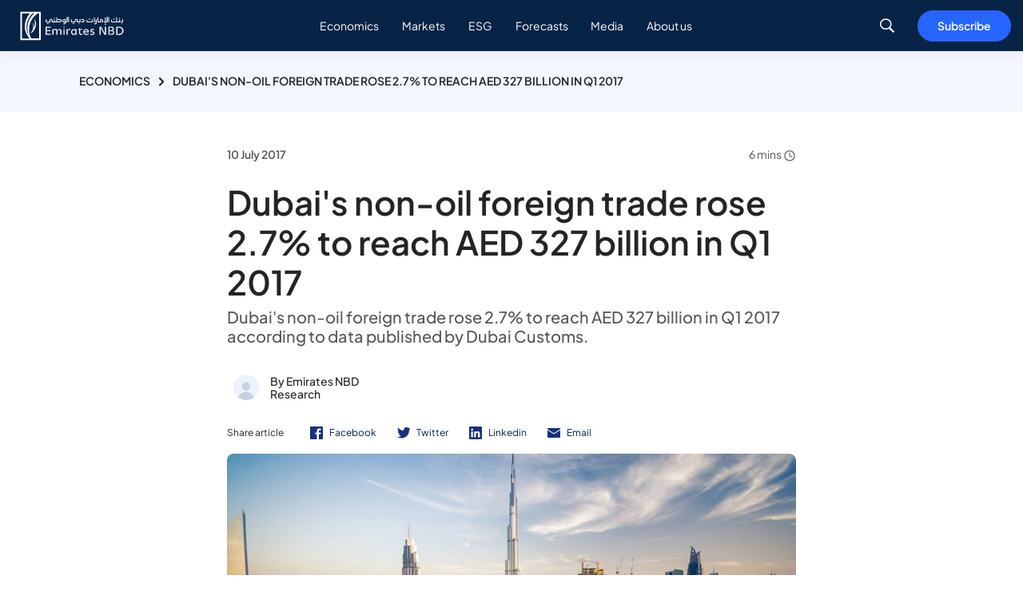

--- FILE ---
content_type: text/html; charset=utf-8
request_url: https://www.emiratesnbdresearch.com/en/articles/dubais-nonoil-foreign-trade-rose-27-to-reach-aed-327-billion-in-q1-2017
body_size: 14463
content:


<!DOCTYPE html>
<html lang="en" data-currency="" data-currencylabel="AED"
      data-utmwebsource=""
      dir="ltr" xmlns="http://www.w3.org/1999/xhtml">
<head>

    <meta charset="utf-8">
    <meta name="viewport" content="width=device-width, initial-scale=1, shrink-to-fit=no">
    <meta http-equiv="Cache-Control" content="no-cache, no-store, must-revalidate" />
    <meta http-equiv="Pragma" content="no-cache" />
    <meta http-equiv="Expires" content="0" />
    <meta http-equiv="content-language" content="en" />
    <meta http-equiv="sitename" content="ENBDUAE-en" />
    <title>Dubai&#39;s non-oil foreign trade rose 2.7% to reach AED 327 billion in Q1 2017 | Emirates NBD Research</title>
    <meta name="description" content="Dubai's non-oil foreign trade rose 2.7% to reach AED 327 billion in Q1 2017 according to data published by Dubai Customs." />
    <meta name="keywords" content="Research, Emirates NBD, Sector Economics, Daily, Economics, GCC, Weekly, Gold, Oil, GCC Forecast, Forecasts, Fixed Income, Mena, Mena Macro, Monthly, Insights, Commodities, Income, Foreign Exchange, Rates, Media, Podcasts, Strategy, metals, rates, FX, week, Iran, Iraq, Libiya, UK, USA, UAE, Dubai, Oman, Tunaisa, Global" />
    <!--OG tags-->
    <meta property="og:url" content="https://www.emiratesnbdresearch.com/en/articles/dubais-nonoil-foreign-trade-rose-27-to-reach-aed-327-billion-in-q1-2017" />
    <meta property="og:title" content="Dubai&#39;s non-oil foreign trade rose 2.7% to reach AED 327 billion in Q1 2017 | Emirates NBD Research" />
    <meta property="og:description" content="Dubai's non-oil foreign trade rose 2.7% to reach AED 327 billion in Q1 2017 according to data published by Dubai Customs." />
    <meta property="og:keywords" content="Research, Emirates NBD, Sector Economics, Daily, Economics, GCC, Weekly, Gold, Oil, GCC Forecast, Forecasts, Fixed Income, Mena, Mena Macro, Monthly, Insights, Commodities, Income, Foreign Exchange, Rates, Media, Podcasts, Strategy, metals, rates, FX, week, Iran, Iraq, Libiya, UK, USA, UAE, Dubai, Oman, Tunaisa, Global" />
    <meta property="og:image" content="https://www.emiratesnbdresearch.com/-/media/research/article/2023/09/images/dubaicity4.jpg" />
    <meta property="og:site_name" content="Emirates NBD Research" />
    <meta property="og:type" content="website" />
    <!--twitter tags-->
    <meta name="twitter:title" content="Dubai&#39;s non-oil foreign trade rose 2.7% to reach AED 327 billion in Q1 2017 | Emirates NBD Research">
    <meta name="twitter:description" content="Dubai's non-oil foreign trade rose 2.7% to reach AED 327 billion in Q1 2017 according to data published by Dubai Customs.">
    <meta name="twitter:keywords" content="Research, Emirates NBD, Sector Economics, Daily, Economics, GCC, Weekly, Gold, Oil, GCC Forecast, Forecasts, Fixed Income, Mena, Mena Macro, Monthly, Insights, Commodities, Income, Foreign Exchange, Rates, Media, Podcasts, Strategy, metals, rates, FX, week, Iran, Iraq, Libiya, UK, USA, UAE, Dubai, Oman, Tunaisa, Global">
    <meta name="twitter:image" content="https://www.emiratesnbdresearch.com/-/media/research/article/2023/09/images/dubaicity4.jpg">
    <meta name="twitter:site" content="@EmiratesNBD_AE">
    <meta name="twitter:url" content="https://www.emiratesnbdresearch.com/en/articles/dubais-nonoil-foreign-trade-rose-27-to-reach-aed-327-billion-in-q1-2017">
    <meta name="twitter:creator" content="@EmiratesNBD_AE">
    <!--Multiple metatags-->
    <!-- Google Tag Manager -->
<script>(function(w,d,s,l,i){w[l]=w[l]||[];w[l].push({'gtm.start':
		new Date().getTime(),event:'gtm.js'});var f=d.getElementsByTagName(s)[0],
		j=d.createElement(s),dl=l!='dataLayer'?'&l='+l:'';j.async=true;j.src=
		'https://www.googletagmanager.com/gtm.js?id='+i+dl;f.parentNode.insertBefore(j,f);
		})(window,document,'script','dataLayer','GTM-K4WGRZC');</script>
<!-- End Google Tag Manager -->

<script> window.addEventListener("load", function() {     var $elements = $(".r-article-detail__rte p");     $elements.each(function(index) {  		let $el = $(this);         let str = $el.html();         let trimmed = str.replace(/\&nbsp;/g, ' ').trim();          		       if (trimmed == '') {             $el.remove();             console.log('true');         } else {             console.log('false'); 			$el.html(trimmed);         }     }); }); </script>  <script> document.addEventListener("DOMContentLoaded", function() {     if (typeof ArticleDetails == 'object') {         ArticleDetails.Init = function() {             ArticleDetails.handleVote();             ArticleDetails.modalIssue();         };     }; }); </script>            <script>
            window.dataLayer = window.dataLayer || [];

            dataLayer.push({
                "pageCurrency": "",
                "pageLanguage": "en",
                "contentSegement": "",
                "contentType": "Research Article",
                "contentCategory": "Economics",
            });
        </script>
    
    <script type="application/ld+json">
        {
        "@context": "https://schema.org/",
        "@type": "WebPage",
        "breadcrumb": "Home/Articles/Dubai&#39;s non-oil foreign trade rose 2.7% to reach AED 327 billion in Q1 2017"
        "name": "Dubai&#39;s non-oil foreign trade rose 2.7% to reach AED 327 billion in Q1 2017 | Emirates NBD Research",
        "author": "Emirates NBD Research",
        "headline": "Dubai&#39;s non-oil foreign trade rose 2.7% to reach AED 327 billion in Q1 2017 | Emirates NBD Research",
        "description": "Dubai&#39;s non-oil foreign trade rose 2.7% to reach AED 327 billion in Q1 2017 according to data published by Dubai Customs.",
        "keywords": "Research, Emirates NBD, Sector Economics, Daily, Economics, GCC, Weekly, Gold, Oil, GCC Forecast, Forecasts, Fixed Income, Mena, Mena Macro, Monthly, Insights, Commodities, Income, Foreign Exchange, Rates, Media, Podcasts, Strategy, metals, rates, FX, week, Iran, Iraq, Libiya, UK, USA, UAE, Dubai, Oman, Tunaisa, Global"
        }
    </script>


        <link rel="icon" type="image/png" href="/-/media/research/common/logo/favicon.png">
    <!--Apple touch icon-->
        <link rel="apple-touch-icon" type="image/png" href="/-/media/research/article/2023/09/common/logo/emiratesnbd_touch-icon.jpg">
            <link rel="alternate" hreflang="en" href="https://www.emiratesnbdresearch.com/en/articles/dubais-nonoil-foreign-trade-rose-27-to-reach-aed-327-billion-in-q1-2017" />
        <link rel="alternate" hreflang="ar" href="https://www.emiratesnbdresearch.com/ar/articles/dubais-nonoil-foreign-trade-rose-27-to-reach-aed-327-billion-in-q1-2017" />
    <!-- http equiv meta -- Not recommended by W3c -->
            <meta http-equiv="content-language" content="en" />
    <!--Canonical Url-->
    <link rel="canonical" href="https://www.emiratesnbdresearch.com/en/articles/dubais-nonoil-foreign-trade-rose-27-to-reach-aed-327-billion-in-q1-2017" />
    
    

    <!-- google fonts -->
    <link rel="preload" href="https://fonts.googleapis.com/css2?family=Open+Sans:ital,wght@0,300;0,400;0,600;0,700;0,800;1,300;1,400;1,600;1,700;1,800&display=swap" as="style" onload="this.onload=null;this.rel='stylesheet'">
    <noscript><link rel="stylesheet" href="https://fonts.googleapis.com/css2?family=Open+Sans:ital,wght@0,300;0,400;0,600;0,700;0,800;1,300;1,400;1,600;1,700;1,800&display=swap"></noscript>
<link href="/bundles/research/br/minifiedcss.css?v=drjGQNxabBQ8NF6bB70XXtzDuUq_idShE5t33Gie3TE1" rel="stylesheet"/>

    
</head>
<body>


    <!-- /.site-header -->
    
<!-- header -->
<header class="r-header" id="site-header">
    <div class="container">
        <div class="r-header__inner">
<a href="/en" class="r-header__logo" >            <picture>
<img src="/-/media/research/common/logo/header_logo.svg?la=en&amp;hash=E19D35E9167B475BFC4B66BE975B71B9" class="sticky-logo" alt="" /><img src="/-/media/research/common/logo/header_logo.svg?la=en&amp;hash=E19D35E9167B475BFC4B66BE975B71B9" class="logo" alt="" />            </picture>
</a>            <div class="r-header__nav-parent">
                <nav class="r-header__nav">
                    <ul>
                        <li >
                            <a href="/en/articles?sortby=published&amp;category=economics">
                                <span>
                                    <img src="" class="icon d-inline d-md-none mr-3 lazy-image" alt="" data-src="/-/media/research/article/2023/09/menu/header/topics-icon.svg?la=en&amp;hash=EC5461EF8EAE1069E2BB3F0C73A709B2">
                                    Economics
                                </span>
                            </a>
                            <i class="icon icon-angle-down d-block d-md-none"></i>
                            <div class="child-nav">
                                <ul>
                                    <li>
                                        <a href="/en/articles?sortby=published&amp;category=economics&amp;subcategory=mena">
                                            MENA
                                        </a>
                                    </li>
                                    <li>
                                        <a href="/en/articles?sortby=published&amp;category=economics&amp;subcategory=global">
                                            Global
                                        </a>
                                    </li>
                                    <li>
                                        <a href="/en/articles?sortby=published&amp;category=economics&amp;subcategory=sector">
                                            Sectors
                                        </a>
                                    </li>
                                </ul>
                            </div>
                        </li>
                        <li >
                            <a href="/en/articles?sortby=published&amp;category=markets">
                                <span>
                                    <img src="" class="icon d-inline d-md-none mr-3 lazy-image" alt="" data-src="/-/media/research/article/2023/09/menu/header/topics-icon.svg?la=en&amp;hash=EC5461EF8EAE1069E2BB3F0C73A709B2">
                                    Markets
                                </span>
                            </a>
                            <i class="icon icon-angle-down d-block d-md-none"></i>
                            <div class="child-nav">
                                <ul>
                                    <li>
                                        <a href="/en/articles?sortby=published&amp;category=markets&amp;subcategory=commodities">
                                            Commodities
                                        </a>
                                    </li>
                                    <li>
                                        <a href="/en/articles?sortby=published&amp;category=markets&amp;subcategory=fixed-income-fx">
                                            Fixed Income / FX
                                        </a>
                                    </li>
                                    <li>
                                        <a href="/en/articles?sortby=published&amp;category=markets&amp;subcategory=equities">
                                            Equities
                                        </a>
                                    </li>
                                </ul>
                            </div>
                        </li>
                        <li >
                            <a href="/en/articles?sortby=published&amp;category=esg">
                                <span>
                                    <img src="" class="icon d-inline d-md-none mr-3 lazy-image" alt="" data-src="/-/media/research/article/2023/09/menu/header/topics-icon.svg?la=en&amp;hash=EC5461EF8EAE1069E2BB3F0C73A709B2">
                                    ESG
                                </span>
                            </a>
                        </li>
                        <li >
                            <a href="/en/forecasts">
                                <span>
                                    <img src="" class="icon d-inline d-md-none mr-3 lazy-image" alt="" data-src="/-/media/research/article/2023/09/menu/header/topics-icon.svg?la=en&amp;hash=EC5461EF8EAE1069E2BB3F0C73A709B2">
                                    Forecasts
                                </span>
                            </a>
                        </li>
                        <li >
                            <a href="javascript:void(0);">
                                <span>
                                    <img src="" class="icon d-inline d-md-none mr-3 lazy-image" alt="" data-src="/-/media/research/article/2023/09/menu/header/podcast-icon.svg?la=en&amp;hash=F244C042BDC095215BA22EF5E42CCE1E">
                                    Media
                                </span>
                            </a>
                            <i class="icon icon-angle-down d-block d-md-none"></i>
                            <div class="child-nav">
                                <ul>
                                    <li>
                                        <a href="/en/media/podcasts">
                                            Podcasts
                                        </a>
                                    </li>
                                    <li>
                                        <a href="/en/media/videos">
                                            Videos
                                        </a>
                                    </li>
                                    <li>
                                        <a href="/en/media/press">
                                            Press
                                        </a>
                                    </li>
                                </ul>
                            </div>
                        </li>
                        <li >
                            <a href="/en/about-us">
                                <span>
                                    <img src="" class="icon d-inline d-md-none mr-3 lazy-image" alt="" data-src="/-/media/research/article/2023/09/menu/header/about-icon.svg?la=en&amp;hash=A3532D9CBFC1CD7C6E38BC03C789F86B">
                                    About us
                                </span>
                            </a>
                        </li>
                    </ul>
                    <p class="d-block d-lg-none">Copyright © 2023 Emirates NBD Bank PJSC. <br /> All Rights Reserved</p>
                </nav>



<div class="navbar-search js-navbar-search">
    <div class="search-bar js-search-bar">
        <div class="search-bar__input-container">
            <div class="search-bar__input-group js-search-bar-input-group">
                <input type="text" id="js_search_bar_input" class="form-control search-container__input search-bar__input search-suggestions" data-search-result-link="/en/search-results" placeholder="Search emiratesnbdresearch.com" data-settingsId="2606c538-cb9b-45ea-8366-3dbf527a2c8d">
                <button class="search-bar__button search-bar__clear js-search-bar-clear">
                    <img src="/assets/research/images/close-icon.png" alt="">
                </button>
                <button class="search-bar__button search-bar__mic js-search-bar-mic">
                    <span class="pulse"></span>
                    <img src="/assets/enbd/svg/mic-blue.svg" class="blue" alt="">
                    <img src="/assets/enbd/svg/mic-white.svg" class="white" alt="">
                </button>
            </div>
        </div>
        <!-- /.search-bar__input-group -->
        <div class="search-bar__block js-search-bar-block">
            <div class="search-bar__section search-bar__section-recent" id="recent-search-container" data-maxcount="8">
                <div class="search-bar__title">
                    Recent Search <button href="javascript:void(0);" aria-label="recent-clear" class="btn btn-link">Clear</button>
                </div>
                <div class="search-bar__recent" id="recent-search-content">

                </div>
                <!-- /.search-bar__recent -->
            </div>
                    <div class="search-bar__section">
                        <div class="search-bar__title utdu">Popular Searches</div>
                            <div class="search-bar__others">
<a href="/en/articles?category=markets&amp;subcategory=commodities" >Commodities</a><a href="/en/articles?category=economics&amp;subcategory=gcc-macro" >GCC Macro Economics</a><a href="/en/forecasts?category=rates-forecasts" >Rates Forecasts</a>                            </div>
                        <!-- /.search-bar__others -->
                    </div>
                    <div class="search-bar__section">
                        <div class="search-bar__title utdu">Topics</div>
                            <div class="search-bar__suggestions">
                                    <div class="search-bar__suggestions-item">
<a href="/en/articles?category=economics" >Economics</a>                                    </div>
                                    <div class="search-bar__suggestions-item">
<a href="/en/articles?category=markets" >Markets</a>                                    </div>
                                    <div class="search-bar__suggestions-item">
<a href="/en/media/podcasts" >Podcasts</a>                                    </div>
                                    <div class="search-bar__suggestions-item">
<a href="/en/media/videos" >Videos</a>                                    </div>
                                    <div class="search-bar__suggestions-item">
<a href="/en/articles" >All Topics</a>                                    </div>
                                    <div class="search-bar__suggestions-item">
<a href="/en/forecasts" >Forecasts</a>                                    </div>

                            </div>
                        <!-- /.search-bar__others -->
                    </div>
        </div>
        <!-- /.search-bar__block -->
    </div>
    <!-- /.search-bar -->
</div>


            </div>

            <div class="r-header__rightLinks">
                <span class="search-button">
                    <i class="icon icon-search"></i>
                </span>
                <div class="hamburger-icon d-inline-flex d-lg-none">
                    <span></span>
                    <span></span>
                    <span></span>
                </div>
<a href="#subscribe" class="btn d-none d-md-inline-flex btn-secondary" title=" " >Subscribe</a>            </div>
        </div>
    </div>
</header>
<!-- header -->
<!-- main -->
<div class="site-main">
    



    <div class="r-breadcrum">
        <div class="container">
            <nav>
                        <a href="/en/articles?category=economics">Economics</a>
                <span>Dubai's non-oil foreign trade rose 2.7% to reach AED 327 billion in Q1 2017</span>
            </nav>
        </div>
    </div>
<section class="r-article-detail " style=""><div>    <div class="container">
        <div class="row justify-content-center">
            <div class="col-12 col-md-12 col-lg-10 col-xl-8">
                <div class="r-article-detail__header r-article-detail--fw">
                    <div class="row">
                        <div class="col my-auto">
                            <span class="r-article-detail__date">
10 July 2017                            </span>
                        </div>
                        <div class="col text-right">
                            <span class="r-article-detail__readTime">
6   mins                                    <img src="/assets/research/images/clock-icon.svg" alt="clock icon" width="16">

                            </span> 
                        </div>
                    </div>
                    <h1 class="r-article-detail__title">Dubai's non-oil foreign trade rose 2.7% to reach AED 327 billion in Q1 2017</h1>
                        <h2 class="r-article-detail__desc">
                            Dubai's non-oil foreign trade rose 2.7% to reach AED 327 billion in Q1 2017 according to data published by Dubai Customs.
                        </h2>
                                                <div class="r-article-detail__author">
                                                                    <figure class="r-article-detail__author--img">
                                        <img src="" loading="lazy" alt="author-avatar-placeholder" data-src="/-/media/research/article/2023/09/authors/author-avatar-placeholder.svg?la=en&amp;hash=E89FD9A992A863F684360DF8D15A07CC" class="lazy-image">
                                    </figure>

                                <h4 class="r-article-detail__author--title">
                                    By
Emirates NBD Research                                </h4>
                            </div>
                                            <div class="r-article-detail__shareLinks">
                            <span>Share article</span>
                            <ul>
                                        <li>
                                            <a target="_blank" href="https://www.facebook.com/sharer/sharer.php?u=https://www.emiratesnbdresearch.com/en/articles/dubais-nonoil-foreign-trade-rose-27-to-reach-aed-327-billion-in-q1-2017" aria-label="icon-facebook">
                                                <img class="icon" src="/-/media/research/article/2023/09/fb-icon.svg" alt="Facebook">Facebook
                                            </a>
                                        </li>
                                        <li>
                                            <a target="_blank" href="https://twitter.com/intent/tweet?url=https://www.emiratesnbdresearch.com/en/articles/dubais-nonoil-foreign-trade-rose-27-to-reach-aed-327-billion-in-q1-2017" aria-label="icon-facebook">
                                                <img class="icon" src="/-/media/research/article/2023/09/twitter-icon.svg" alt="Twitter">Twitter
                                            </a>
                                        </li>
                                        <li>
                                            <a target="_blank" href="https://www.linkedin.com/shareArticle?mini=true&amp;url=https://www.emiratesnbdresearch.com/en/articles/dubais-nonoil-foreign-trade-rose-27-to-reach-aed-327-billion-in-q1-2017" aria-label="icon-facebook">
                                                <img class="icon" src="/-/media/research/article/2023/09/linkedin-icon.svg" alt="Linkedin">Linkedin
                                            </a>
                                        </li>
                                        <li>
                                            <a href="/cdn-cgi/l/email-protection#[base64]" aria-label="icon-mail">
                                                <img class="icon" src="/-/media/research/article/2023/09/email-icon.svg" alt="Email">Email
                                            </a>
                                        </li>
                            </ul>
                        </div>
                </div>
                    <figure class="media-block__image mt-3">
                        <img src="" loading="lazy" alt="dubaicity4" data-src="/-/media/research/article/2023/09/images/dubaicity4.jpg?h=457&amp;w=800&amp;la=en&amp;hash=2559A24E1468E049929FDAFC99C96179" class="lazy-image">
                    </figure>
                                    <div id="article-data" data-issecured="False" data-articleid="89e2e0f9195c47759ff51a0b0064ef63" class="r-article-detail__rte">
                        <p><strong>The US economy added 222,000 new jobs in June beating market expectations for a gain of 179,000. </strong>Furthermore revised data shows the economy created 47,000 more jobs for both April and May, lending a further boost to the jobs data. While the unemployment rate edged up to 4.4% from a 16 year low of 4.3% in May, this was largely due to an increase in the labour participation rate. Average year on year hourly earning edged up to 2.5% in June from 2.4% a month early, below market forecast of a 2.6% gain. The Fed&rsquo;s analysis found that earning were being weighed down by weak productivity performance across a host of advanced economies. Job gains in the US economy are averaging 194,000 a month this year, well above the 75,000-100,000 rate needed to keep a lid on unemployment, which is supporting Fed Chair Janet Yellen&rsquo;s argument that a tightening job market will push up inflation and wages.</p> <p><strong>Egypt&rsquo;s central bank raised interest rates by 200 basis points for the second time this year, </strong>taking markets by surprise as the government attempts to control inflation after raising fuel and electricity prices. The Monetary Policy Committee raised the overnight deposit rate to 18.75% and lending rate to 19.75%. Since floating the Egyptian pound in November, borrowing costs have gone up by a total of 700 basis points. On Thursday the Egyptian government raised electricity prices by almost 42%, after raising fuel prices by almost 55% a week earlier. Egypt&rsquo;s inflation rate averaged 29.7% in June from 31.5% in April according to the official CPMAS statistics agency.</p> <p><strong>Dubai&rsquo;s non-oil foreign trade rose 2.7% to reach AED 327 billion in Q1 2017 </strong>according to data published by Dubai Customs<strong>. </strong>Imports accounted for the largest share of non-oil foreign trade at AED 201 billion, while exports accounted for AED 35 billion and re-exports AED 91 billion. Direct trade grew 3.5% to AED 209 billion in Q1 2017, while Free Zone trade accounted for AED 108.5 billion. Customs warehouse trade grew 31% in the first quarter to reach AED 9.1 billion compared to the same period in 2016. China maintained its position as Dubai&rsquo;s biggest partner in Q1 2017 with AED 44.15 billion worth of trade or 13.5% of the total ,followed by India with AED 25.4 billion representing 7.8% of Dubai&rsquo;s total non-oil foreign trade, while the USA came third with a total AED 22 billion or 6.7% of total trade.&nbsp;</p> <h3 class="container blue-light"><strong>Non-farm payrolls show 222,000 new jobs created in June</strong></h3> <p><img alt="" src="/-/media/research/article/2023/09/embedimages/dailyimage(132).jpg" /><em><small>Source: Emirates NBD Research, Bloomberg</small></em></p> <p>&nbsp;</p> <div style="margin-left:11.5pt;"> <h3 align="left" style="color:#062d66;"><strong>Day&rsquo;s Economic Data and Events</strong></h3> </div> <table border="1" cellpadding="0" cellspacing="0" class="pure-table pure-table-bordered pure-table-striped pure-table-blue" width="488"> <tbody> <tr> <td style="width:154px;height:24px;"> <p style="margin-left:-14.35pt;">&nbsp;</p> </td> <td style="width:60px;height:24px;"> <p align="center"><strong>Time</strong></p> </td> <td style="width:53px;height:24px;"> <p align="center"><strong>Cons</strong></p> </td> <td style="width:126px;height:24px;"> <p align="center">&nbsp;</p> </td> <td style="width:43px;height:24px;"> <p align="center"><strong>Time</strong></p> </td> <td style="width:53px;height:24px;"> <p align="center"><strong>Cons</strong></p> </td> </tr> <tr> <td style="width:154px;height:24px;"> <p align="left">German Trade Balance</p> </td> <td style="width:60px;height:24px;"> <p align="center" style="margin-left:.05in;">10:00</p> </td> <td style="width:53px;height:24px;"> <p align="center" style="margin-left:.05in;">18.7b</p> </td> <td style="width:126px;height:24px;"> <p align="left">EZ Sentix Investor Confidence</p> </td> <td style="width:43px;height:24px;"> <p align="center" style="margin-left:.05in;">12:30</p> </td> <td style="width:53px;height:24px;"> <p align="center" style="margin-left:.05in;">28.1</p> </td> </tr> <tr> <td style="width:154px;height:24px;"> <p align="left">Turkey Industrial Production y/y</p> </td> <td style="width:60px;height:24px;"> <p align="center" style="margin-left:.05in;">11:00</p> </td> <td style="width:53px;height:24px;"> <p align="center" style="margin-left:.05in;">5.0%</p> </td> <td style="width:126px;height:24px;"> <p align="left">US Consumer Credit</p> </td> <td style="width:43px;height:24px;"> <p align="center" style="margin-left:.05in;">23:00</p> </td> <td style="width:53px;height:24px;"> <p align="center" style="margin-left:.05in;">$13.5b</p> </td> </tr> </tbody> </table> <p><em><small>Source: Bloomberg.</small></em></p> <h3 style="color:#062d66;"><strong>Fixed Income</strong></h3> <p>Yield curves for major developed market sovereign bonds steepened with yields on shorter dated bonds declining and that on longer dated bonds rising on the back of talks about unwinding QE. Yields on 2yr, 5yr, 10yr and 30yr UST closed the week at 1.40% (-1bp), 1.95% (+2bps), 2.39% (+4bps) and 2.93% (+6bps) respectively. Across the pond, yield on 2yr German Bunds declined to -0.61% (-1bp) while those on 10yr closed 10bps higher at 0.57%.</p> <p>Against this challenging backdrop for bonds in general, GCC bonds waned as risk of higher than projected budget deficits in the region increased as a consequence of oil prices unhinging from the psychological $50 / b mark. Average option adjusted spreads on Bloomberg Barclays GCC index increased 9bps to 153bps during the week.&nbsp; In conjunction with higher benchmark yields, total average yield on the index rose 12bps to 3.59% causing most bonds to fall in price.&nbsp; As is expected post negative rating actions, bonds from Qatar and Oman were the main underperformers during the week. In contrast, shorter dated bonds, including perpetual bonds that have call dates within the next 2 -3 years held up in price and were among the top 10 performers.</p> <p>Investor update call hosted by Dana Gas on last Thursday provided little new information. Price on Dana Gas sukuk, schedule to mature in October 2017, fluctuated in the $75 - $80 band. As per some&nbsp; media reports, Dana Gas has been successful in seeking extension to the UK court order stopping investors from taking legal action, however, the company is required to ensure that it does not engage in any asset sales or dividend payments in the interim. A full court hearing is likely in September this year.</p> <p>Primary Market in the region is yet to fire up post the Ramadan induced hibernation. The only deal done during the week was the privately placed $320 million zero coupon security by ADCB finance.</p> <p>&nbsp;</p> <h3 style="color:#062d66;"><strong>FX</strong></h3> <p>CAD outperformed at the end of last week, appreciating against all the major currencies on Friday. The currency found support following stronger than expected employment data which showed a net gain of 45,300 jobs in June (compared with expectations for 10,000), taking the unemployment rate down to 6.5% from 6.6% the previous month. With USDCAD closing the week at 1.2876, levels last seen in September 2016, the market will be turning its attention towards the Bank of Canada interest rate decision on Wednesday. With the OIS implying a 94.8% change of a 25bps increase in interest rates, the CAD may continue to enjoy support in the week ahead.</p> <p>&nbsp;</p> <h3 style="color:#062d66;"><strong>Equities</strong></h3> <p>Benchmark equity markets were split to end the week, with the US pushing higher on the back of a solid NFP figure while European and Asian markets were mixed. The S&amp;P 500 closed up 0.6% but the lingering in oil prices dragged the TSX lower. In Europe, the FTSE ended Friday up 0.2% while the CAC and Dax were nearly unchanged. In Asia, the Shanghai managed to gain 0.2% but the Hang Seng and Nikkei ended the day lower. Local markets held to a narrow range yesterday. The ADX closed 0.3% higher while the Tadawul dipped 0.5%.</p> <h3 style="color:#062d66;"><strong>Commodities</strong></h3> <p>Oil prices drifted lower last week as the market continues to grapple with excessive supplies. WTI futures closed the week below USD 45/b while Brent was below USD 47/b, declining by 3.9% and 2.5% respectively. Russia&#39;s energy minister said at the end of the week his country would consider &#39;other proposals&#39; on top of the existing production cuts but we doubt that a deepening of the existing agreement would be easily achieved or enforced credibly.</p> <p>The forward curve contango widened over the week, ending Friday at nearly USD 4/b for Brent 17-19, its deepest since Brent futures hit their lowest level of the year in mid-June. The market will be closely watching the latest EIA, IEA and OPEC reports due this week for their expectations of supply growth in 2018 and what it may mean for the effectiveness of the OPEC cuts.&nbsp;</p> <p>&nbsp;</p> <p><strong><a class="button button-right button-blue fixedbutton" href="https://cdn.emiratesnbd.com/research/files/EmiratesNBD_ResearchDaily_10_July_2017(1).pdf">Click here to download full publication</a></strong></p>
                    </div>
                
                <div class="r-article-detail__footer">
                    <!--Contextual Tags-->
                        <ul class="r-article-detail__tags">
                                <li>
                                        <a href="/en/articles?tag=dubai"> <text># Dubai</text></a>
                                </li>
                                <li>
                                        <a href="/en/articles?tag=global"> <text># Global</text></a>
                                </li>
                                <li>
                                        <a href="/en/articles?tag=us"> <text># US</text></a>
                                </li>
                        </ul>

                        <div class="r-article-detail__authors">
                            <h3>
Written By                            </h3>
                            <div class="d-lg-flex flex-wrap justify-content-start align-items-start">
                                        <div class="r-article-detail__author">
                                                                                            <figure class="r-article-detail__author--img">
                                                    <img src="" loading="lazy" alt="author-avatar-placeholder" data-src="/-/media/research/article/2023/09/authors/author-avatar-placeholder.svg?la=en&amp;hash=E89FD9A992A863F684360DF8D15A07CC" class="lazy-image">
                                                </figure>

                                            <h4 class="r-article-detail__author--title">
Emirates NBD Research
                                                <span>Research Analyst</span>
                                            </h4>

                                        </div>
                                        <div class="r-article-detail__author">
                                                                                            <figure class="r-article-detail__author--img">
                                                    <img src="" loading="lazy" alt="author-avatar-placeholder" data-src="/-/media/research/article/2023/09/authors/author-avatar-placeholder.svg?la=en&amp;hash=E89FD9A992A863F684360DF8D15A07CC" class="lazy-image">
                                                </figure>

                                            <h4 class="r-article-detail__author--title">
Emirates NBD Research
                                                <span>Research Analyst</span>
                                            </h4>

                                        </div>
                            </div>
                        </div>

                    <!--Article Feedback-->

<section class="support-details__vote js-support-details-vote r-article-detail__vote" style="">    <div id="feedback-form-vote-container" class="action-footer">
        <div class="action-footer__title">Was this helpful?</div>
        <div class="action-footer__icons">
            <label class="support-details__vote-option support-details__vote-like">
                <input type="radio" name="support_details_vote_option" value="like">
                <i class="icomoon icon-thumbs-up"></i>
                <span class="d-none">icon-thumbs-up</span>
            </label>
            <label class="support-details__vote-option support-details__vote-dislike">
                <input type="radio" name="support_details_vote_option" value="dislike">
                <i class="icomoon icon-thumbs-down"></i>
                <span class="d-none">icon-thumbs-down</span>
            </label>
            <label for="support_details_vote_option" class="d-none">article vote option</label>
            <input type="radio" name="support_details_vote_option" value="0">
        </div>
    </div>
    <div id="feedback-form-container" class="support-details__vote-form-wrapper js-support-details-vote-form">
        <div data-callback="" data-cancel-callback="" class="support-details__vote-form">
<form id="generic-form" class="form-with-validation js-form-dynamic" enctype="multipart/form-data"
      data-form-id="2a7c5ff7-0b73-4fd8-a74e-541d1c9a8129"
      data-success-action="Inline-Alert" data-success-msg=""
      data-error-msg=""
      data-emailexist-msg=""
      data-redirect="" data-parsley-validate>
    <input name="__RequestVerificationToken" type="hidden" value="Gs9vQQaOB2iaObcL7ZCB3qNTtp5IKp1EGovAQYLytv-0ib07fd4oreOztNo74aXSl5DtSlRHJjdEYgMBDYNlXhNB_1x-HR1BhjowC1crfSqvGCJDRy-Q_Jwy2o9oTf57_eeqhT6RulbrfBbiA9Sdjg2" />
    <input id="formId" name="formId" type="hidden" value="2a7c5ff7-0b73-4fd8-a74e-541d1c9a8129" />




            <div class="form-group pt-2">
                <label class="mb-3">Please tell us what went wrong</label>
                <div>
                        <label class="custom-radio mr-lg-4 mr-3">
                            <input value="The information provided didn&#39;t answer my questions" type="radio" name="036fde15-0d84-403d-9be0-077eeefaf6d1"
                                     required data-parsley-required-error-message="Field is required."                                     data-parsley-errors-container="#error-036fde15-0d84-403d-9be0-077eeefaf6d1">
                            <span class="fw-normal">The information provided didn&#39;t answer my questions</span>
                        </label>
                        <label class="custom-radio mr-lg-4 mr-3">
                            <input value="The information is confusing or hard to follow" type="radio" name="036fde15-0d84-403d-9be0-077eeefaf6d1"
                                     required data-parsley-required-error-message="Field is required."                                     data-parsley-errors-container="#error-036fde15-0d84-403d-9be0-077eeefaf6d1">
                            <span class="fw-normal">The information is confusing or hard to follow</span>
                        </label>
                        <label class="custom-radio mr-lg-4 mr-3">
                            <input value="The links don&#39;t work" type="radio" name="036fde15-0d84-403d-9be0-077eeefaf6d1"
                                     required data-parsley-required-error-message="Field is required."                                     data-parsley-errors-container="#error-036fde15-0d84-403d-9be0-077eeefaf6d1">
                            <span class="fw-normal">The links don&#39;t work</span>
                        </label>
                </div>
                <div id="error-036fde15-0d84-403d-9be0-077eeefaf6d1"></div>
            </div>
            <input name="472868ae-a65b-486d-9ab4-a6526bf06d6b" id="472868ae-a65b-486d-9ab4-a6526bf06d6b" value="https://www.emiratesnbdresearch.com/en/articles/dubais-nonoil-foreign-trade-rose-27-to-reach-aed-327-billion-in-q1-2017" type="hidden" />
        <div class="form-group     
">
            <label for="105b0ef3-36b8-4ed6-85ca-87461f8a0535">Please elaborate to help us serve you better</label>
            <div class="float-label js-float-label">
                <textarea rows="3" name="105b0ef3-36b8-4ed6-85ca-87461f8a0535" id="105b0ef3-36b8-4ed6-85ca-87461f8a0535"  class="form-control float-label__input "
                          value=""                                                      data-placeholder=""></textarea>

                <label for="105b0ef3-36b8-4ed6-85ca-87461f8a0535"></label>

            </div>
        </div>

    <div class="form-group">
        <label>&nbsp;</label><br />
        <button class="btn btn-secondary" type="submit">Submit</button>
    </div>
</form>
<!-- Modal -->
<div class="modal fade no--footer no--title close-btn--right modal-mw-420" id="generic-response-modal" tabindex="-1" aria-hidden="true">
    <div class="modal-dialog">
        <div class="modal-content">
            <div class="modal-header">
                <h5 class="modal-title" id="exampleModalLabel">Thank you</h5>
                <button type="button" class="close" data-dismiss="modal" aria-label="Close">
                    <i class="icomoon icon-close-thin"></i>
                </button>
            </div>
            <div class="modal-body pt-0">
                <div class="text-center px-2 px-lg-5 pb-4">
                    <svg class="check-animation" version="1.1" id="Layer_1" xmlns="http://www.w3.org/2000/svg" xmlns:xlink="http://www.w3.org/1999/xlink" x="0px" y="0px"
                         viewBox="0 0 98.5 98.5" enable-background="new 0 0 98.5 98.5" xml:space="preserve">
                    <path class="animate-checkmark" fill="none" stroke-width="4" stroke-miterlimit="10" d="M81.7,17.8C73.5,9.3,62,4,49.2,4
                        C24.3,4,4,24.3,4,49.2s20.3,45.2,45.2,45.2s45.2-20.3,45.2-45.2c0-8.6-2.4-16.6-6.5-23.4l0,0L45.6,68.2L24.7,47.3" />
                    </svg>
                    <h2 class="fw-34 fw-light">Thank you</h2>
                    <p class="fs-16">  </p>
                    <button class="btn btn-primary btn-sm" data-dismiss="modal">Close</button>
                </div>
            </div>
            <div class="modal-footer">
                <button type="button" class="btn btn-secondary" data-dismiss="modal">Close</button>
            </div>
        </div>
    </div>
</div>


            <div class="form-message error d-none">
                <div>
                    <h3 class="form-message--title title-message">There was an error during your feedback!</h3>
                    <p class="form-message--info default-error"></p>
                </div>
            </div>

            <div class="form-message success d-none">
                <div>
                    <h3 class="form-message--title">Your feedback is valuable to us and will help us improve.</h3>
                    <p class="form-message--info"></p>
                </div>
            </div>
        </div>
        <!-- /.support-details__vote-form -->
    </div>
</section>
                                            <div class="r-article-detail__shareLinks">
                            <span>Share article</span>
                            <ul>
                                        <li>
                                            <a target="_blank" href="https://www.facebook.com/sharer/sharer.php?u=https://www.emiratesnbdresearch.com/en/articles/dubais-nonoil-foreign-trade-rose-27-to-reach-aed-327-billion-in-q1-2017" aria-label="icon-facebook">
                                                <img class="icon" src="/-/media/research/article/2023/09/fb-icon.svg" alt="Facebook">
                                            </a>
                                        </li>
                                        <li>
                                            <a target="_blank" href="https://twitter.com/intent/tweet?url=https://www.emiratesnbdresearch.com/en/articles/dubais-nonoil-foreign-trade-rose-27-to-reach-aed-327-billion-in-q1-2017" aria-label="icon-facebook">
                                                <img class="icon" src="/-/media/research/article/2023/09/twitter-icon.svg" alt="Twitter">
                                            </a>
                                        </li>
                                        <li>
                                            <a target="_blank" href="https://www.linkedin.com/shareArticle?mini=true&amp;url=https://www.emiratesnbdresearch.com/en/articles/dubais-nonoil-foreign-trade-rose-27-to-reach-aed-327-billion-in-q1-2017" aria-label="icon-facebook">
                                                <img class="icon" src="/-/media/research/article/2023/09/linkedin-icon.svg" alt="Linkedin">
                                            </a>
                                        </li>
                                        <li>
                                            <a href="/cdn-cgi/l/email-protection#[base64]" aria-label="icon-mail">
                                                <img class="icon" src="/-/media/research/article/2023/09/email-icon.svg" alt="Email">
                                            </a>
                                        </li>
                            </ul>
                        </div>


                </div>
            </div>
        </div>
    </div>
</div></section>

<!-- /.article -->



<section class="article-widget section-block bg-color-lightBlue " style=""><div class="container">            <div class="section-block__head d-flex justify-content-between widget-articles-listing smallcards-widget" data-settingsid="cadf038d-1030-4567-9b7f-3486de67d5aa" data-itemid="89e2e0f9-195c-4775-9ff5-1a0b0064ef63"
                 data-component-id="b6fc2c59-88d1-4cdb-951f-39141cf64dd8" data-initial-count="6" data-maxcount="6">
                <h2 class="section-block__title">
                        <span class="section-block__circleImg">
                            <img src="/-/media/research/article/2023/09/authors/author-avatar-placeholder.svg" class="img-author">
                        </span>
Emirates NBD Research
                </h2>
            </div>
            <div class="row row-md" id="widget-articles-row-b6fc2c59-88d1-4cdb-951f-39141cf64dd8"></div>
</div></section>        <!--Small Cards-->
        <script data-cfasync="false" src="/cdn-cgi/scripts/5c5dd728/cloudflare-static/email-decode.min.js"></script><script id="smallcards-widget-template" type="text/x-handlebars-template">
            {{#each this}}
            <div class="col-12 col-md-6 col-lg-4">
                <div class="article-item">
                    <a href="{{Url}}" class="stretch-link"></a>
                    {{#ifGreater TileImage.length 0}}
                    {{#ifEquals TileImage "/"}}
                    <figure class="article-item__img">
                        <img src="{{Icon}}">
                    </figure>
                    {{else}}
                    <figure class="article-item__img">
                        <img src="{{TileImage}}">
                    </figure>
                    {{/ifEquals}}
                    {{else}}
                    <figure class="article-item__img">
                        <img src="{{Icon}}">
                    </figure>
                    {{/ifGreater}}
                    <div class="article-item__content">
                        <h5 class="article-item__shortTitle">{{Categories}}</h5>
                        <h2 class="article-item__title">{{Title}}</h2>
                        <span class="article-item__date date">{{PublishedDate}}</span>
                    </div>
                </div>
            </div>
            {{/each}}
        </script>

<section class="article-widget section-block bg-color-lightBlue " style=""><div class="container">            <div class="section-block__head d-flex justify-content-between widget-articles-listing smallcards-widget" data-settingsid="8ddf913b-c010-4ef6-98fd-2ae7c2ec95d5" data-itemid="89e2e0f9-195c-4775-9ff5-1a0b0064ef63"
                 data-component-id="1616713f-ac16-4962-963c-7ad2ec388ca5" data-initial-count="6" data-maxcount="6">
                <h2 class="section-block__title">
Related Articles
                </h2>
            </div>
            <div class="row row-md" id="widget-articles-row-1616713f-ac16-4962-963c-7ad2ec388ca5"></div>
</div></section>        <!--Small Cards-->
        <script id="smallcards-widget-template" type="text/x-handlebars-template">
            {{#each this}}
            <div class="col-12 col-md-6 col-lg-4">
                <div class="article-item">
                    <a href="{{Url}}" class="stretch-link"></a>
                    {{#ifGreater TileImage.length 0}}
                    {{#ifEquals TileImage "/"}}
                    <figure class="article-item__img">
                        <img src="{{Icon}}">
                    </figure>
                    {{else}}
                    <figure class="article-item__img">
                        <img src="{{TileImage}}">
                    </figure>
                    {{/ifEquals}}
                    {{else}}
                    <figure class="article-item__img">
                        <img src="{{Icon}}">
                    </figure>
                    {{/ifGreater}}
                    <div class="article-item__content">
                        <h5 class="article-item__shortTitle">{{Categories}}</h5>
                        <h2 class="article-item__title">{{Title}}</h2>
                        <span class="article-item__date date">{{PublishedDate}}</span>
                    </div>
                </div>
            </div>
            {{/each}}
        </script>


<section class="newsletter-section section-block " id="subscribe" style=""><div class="container ">    <div class="section-block__head d-flex justify-content-between">
        <h2 class="section-block__title">Subscribe to our newsletter and stay updated on the markets</h2>
    </div>
    <div class="newsletter-form">
        <div data-callback="" data-cancel-callback="">
            

            <form id="subscribe-form" class="form-with-validation js-form-dynamic" enctype="multipart/form-data"
                  data-form-id="c7979a53-e883-4cb1-9870-231b9313256e"
                  data-success-action="Inline-Alert" data-success-msg="To stay updated with all the latest financial news and valuable insights."
                  data-error-msg="Please try again to stay updated with all the latest financial news and valuable insights."
                  data-emailexist-msg="This email address is already subscribed."
                  data-redirect="" data-parsley-validate>
                <input name="__RequestVerificationToken" type="hidden" value="xB554ya3cgMIFt6_xVsbJk9iaZ3DxHEmrzyJlTuhSIYcuKyUhL-HeMUWoLYGXOoLLsYIy5EQEQD0QidtPhGkP2_-G-TC6ex2pl9hVTqssPApWj7bevQOS8YazKDbXsOcUPp17ASj8wVlIc-EtKYayA2" />
                <input id="formId" name="formId" type="hidden" value="c7979a53-e883-4cb1-9870-231b9313256e" />
                




                <div class="form-group form-group-select form-group-select-multi-text     
">
                    <label for="6f3ffd32-7cfd-4341-8daa-644a56dfccbc">Select Topics</label>
                    <select name="6f3ffd32-7cfd-4341-8daa-644a56dfccbc" class="js-select-custom select-selectize "
                              multiple="multiple"                                required data-parsley-error-message="Field is required."                              data-placeholder="Select Topics" data-parsley-errors-container="#error-6f3ffd32-7cfd-4341-8daa-644a56dfccbc">
                        <option value="">Select Topics</option>
                            <option value="1">Daily</option>
                            <option value="2">Markets</option>
                            <option value="3">Macroeconomics</option>
                            <option value="4">Sector&#160;research</option>
                    </select>
                    <div id="error-6f3ffd32-7cfd-4341-8daa-644a56dfccbc"></div>
                </div>
            <div class="form-group     
">
                <label for="d6045784-4943-4502-980c-4fbe1a4b5dfd">Name</label>
                <input name="d6045784-4943-4502-980c-4fbe1a4b5dfd" id="d6045784-4943-4502-980c-4fbe1a4b5dfd"  class="form-group__control 
                                
                               "
                       value=""   required
                       data-parsley-required-message="Field is required"                                                                         data-parsley-group="group-c7979a53-e883-4cb1-9870-231b9313256e"                           data-parsley-pattern="^[a-zA-Z ][a-zA-Z ]*$"
                       data-parsley-pattern-message="Please enter only alphabetical letters"   data-placeholder="e.g Arham"
  data-parsley-maxlength="50" data-parsley-maxlength-message="Name field should not exceed the max length 50" maxlength="50"                                                 data-parsley-trigger="blur" />

            </div>
            <div class="form-group     email-address-field
">
                <label for="65c174a9-234a-4a80-b0d9-8f680b178808">Email Address</label>
                <input name="65c174a9-234a-4a80-b0d9-8f680b178808" id="65c174a9-234a-4a80-b0d9-8f680b178808"  class="form-group__control 
                                
                               "
                       value=""   required
                       data-parsley-required-message="Field is required"                                                                         data-parsley-group="group-c7979a53-e883-4cb1-9870-231b9313256e"                           data-parsley-pattern="^([a-zA-Z0-9_\-\.]+)@((\[[0-9]{1,3}\.[0-9]{1,3}\.[0-9]{1,3}\.)|(([a-zA-Z0-9\-]+\.)+))([a-zA-Z]{2,4}|[0-9]{1,3})(\]?)$"
                       data-parsley-pattern-message="Please enter a valid email address"   data-placeholder="e.g. ali@emiratesnbd.com"
  data-parsley-maxlength="100" data-parsley-maxlength-message="No longer valid, as maxlength is 100" maxlength="100"                                                         data-parsley-customvalidate="(({5bc4947c-f453-409b-837b-0d5be37fa59d}!={4dff7fef-b841-4001-bac0-da8bf45b38bf})||({4dff7fef-b841-4001-bac0-da8bf45b38bf}==&#39;&#39;))" data-parsley-customvalidate-message="Personal email should not be similar to your work email"
 data-parsley-trigger="blur" />

            </div>

                <div class="form-group">
                    <label>&nbsp;</label><br />
                    <button id="subscriptionForm" class="btn btn-secondary" type="submit"
                            data-validation-group="group-c7979a53-e883-4cb1-9870-231b9313256e">Subscribe</button>
                </div>
            </form>
            <!-- Modal -->
            <div class="modal fade no--footer no--title close-btn--right modal-mw-420" id="generic-response-modal" tabindex="-1" aria-hidden="true">
                <div class="modal-dialog">
                    <div class="modal-content">
                        <div class="modal-header">
                            <h5 class="modal-title" id="exampleModalLabel">Thank you</h5>
                            <button type="button" class="close" data-dismiss="modal" aria-label="Close">
                                <i class="icomoon icon-close-thin"></i>
                            </button>
                        </div>
                        <div class="modal-body pt-0">
                            <div class="text-center px-2 px-lg-5 pb-4">
                                <svg class="check-animation" version="1.1" id="Layer_1" xmlns="http://www.w3.org/2000/svg" xmlns:xlink="http://www.w3.org/1999/xlink" x="0px" y="0px"
                                     viewBox="0 0 98.5 98.5" enable-background="new 0 0 98.5 98.5" xml:space="preserve">
                                <path class="animate-checkmark" fill="none" stroke-width="4" stroke-miterlimit="10" d="M81.7,17.8C73.5,9.3,62,4,49.2,4
                        C24.3,4,4,24.3,4,49.2s20.3,45.2,45.2,45.2s45.2-20.3,45.2-45.2c0-8.6-2.4-16.6-6.5-23.4l0,0L45.6,68.2L24.7,47.3" />
                    </svg>
                                <h2 class="fw-34 fw-light">Thank you</h2>
                                <p class="fs-16"> To stay updated with all the latest financial news and valuable insights. </p>
                                <button class="btn btn-primary btn-sm" data-dismiss="modal">Close</button>
                            </div>
                        </div>
                        <div class="modal-footer">
                            <button type="button" class="btn btn-secondary" data-dismiss="modal">Close</button>
                        </div>
                    </div>
                </div>
            </div>
        </div>
        <!-- /.support-details__vote-form -->
    </div>
    <div class="form-message error d-none">
        <div>
            <h3 class="form-message--title title-message">There was an error during your newsletter subscription!</h3>
            <p class="form-message--info default-error">Please try again to stay updated with all the latest financial news and valuable insights.</p>
            <p class="form-message--title email-exist d-none">This email address is already subscribed.</p>
        </div>
            <button class="btn outline-primary btn-retry">Retry</button>
    </div>
    <div class="form-message success d-none">
        <div>
            <h3 class="form-message--title">Thank you for newsletter subscription!</h3>
            <p class="form-message--info">To stay updated with all the latest financial news and valuable insights.</p>
        </div>
    </div>
</div></section>

</div>
<!-- main -->
<!-- Footer  -->

<footer class="r-footer bg-color-lightBlue section-block">
    <div class="container">
        <div class="r-footer-top">
            <div class="row justify-content-between">
                <div class="col-12 col-md-6">
                            <div class="d-flex align-items-center" data-toggle="modal" data-target="#lang-modal">
                                <span class="r-footer-top--iconBox">
                                    <img src="" alt="" data-src="/-/media/research/article/2023/09/common/logo/ae.jpg?h=16&amp;w=22&amp;la=en&amp;hash=7C3BAB7B48434A9C755D6055970DBED6" class="lazy-image">
                                </span>
                                <label for="" class="r-footer-top--label">Choose your website</label>
                            </div>

                </div>
                <div class="col-12 col-md-6">
                    <div class="d-flex align-items-md-center justify-content-lg-end r-footer-top--social">
                        <label for="" class="r-footer-top--label">Follow us</label>
                        <div class="d-flex">
<a href="https://www.facebook.com/EmiratesNBD/" class="r-footer-top--iconBox" rel="noopener noreferrer" target="_blank" ><img src="/-/media/research/article/2023/09/fb-icon.svg?w=21&amp;la=en&amp;hash=1578793DC15B5ADE72DFDC9164B674BD" alt="" /></a><a href="https://twitter.com/EmiratesNBD_AE" class="r-footer-top--iconBox" rel="noopener noreferrer" target="_blank" ><img src="/-/media/research/article/2023/09/twitter-icon.svg?w=21&amp;la=en&amp;hash=15C963656184280BAA1D7985B1284C6F" alt="" /></a><a href="https://www.linkedin.com/company/emirates-nbd" class="r-footer-top--iconBox" rel="noopener noreferrer" target="_blank" ><img src="/-/media/research/article/2023/09/linkedin-icon.svg?w=21&amp;la=en&amp;hash=866552F33466469CFCF07DEA7F4C17DC" alt="" /></a>                        </div>
                    </div>
                </div>
            </div>
        </div>

        <div class="r-footer__nav">
            <div class="row">
                <div class="col-12 col-md-12 col-lg-3 col-xl-2">
                            <h3 class="r-footer__nav--title">
<a href="/en/articles?sortby=published" class="" >Latest articles</a>                            </h3>
                            <h3 class="r-footer__nav--title">
<a href="/en/articles?sortby=published&amp;category=daily-outlook" class="" >Daily outlook</a>                            </h3>
                </div>
                        <div class="col-12 col-md-12 col-lg-3 col-xl-2">
                            <h3 class="r-footer__nav--links-title">
Economics                                    <i class="icon icon-angle-down"></i>
                            </h3>
                            <ul class="nav-list">
                                        <li>
<a href="/en/articles?sortby=published&amp;category=economics&amp;subcategory=global" class="" title="Loans" >Global</a>                                        </li>
                                        <li>
<a href="/en/articles?sortby=published&amp;category=economics&amp;subcategory=mena" class="" >MENA</a>                                        </li>
                                        <li>
<a href="/en/articles?sortby=published&amp;category=economics&amp;subcategory=sector" class="" title="Foreign Exchange" >Sector</a>                                        </li>
                            </ul>
                        </div>
                        <div class="col-12 col-md-12 col-lg-3 col-xl-2">
                            <h3 class="r-footer__nav--links-title">
Markets                                    <i class="icon icon-angle-down"></i>
                            </h3>
                            <ul class="nav-list">
                                        <li>
<a href="/en/articles?sortby=published&amp;category=markets&amp;subcategory=fixed-income-fx" class="" >Fixed income</a>                                        </li>
                                        <li>
<a href="/en/articles?sortby=published&amp;category=markets&amp;subcategory=fixed-income-fx" class="" >Foreign exchange</a>                                        </li>
                                        <li>
<a href="/en/articles?sortby=published&amp;category=markets&amp;subcategory=equities" class="" title="Loans" >Equities</a>                                        </li>
                                        <li>
<a href="/en/articles?sortby=published&amp;category=markets&amp;subcategory=commodities" class="" title="Loans" >Commodities</a>                                        </li>
                            </ul>
                        </div>
                        <div class="col-12 col-md-12 col-lg-3 col-xl-2">
                            <h3 class="r-footer__nav--links-title">
Forecasts                                    <i class="icon icon-angle-down"></i>
                            </h3>
                            <ul class="nav-list">
                                        <li>
<a href="/en/forecasts?category=fx-forecasts" class="" >FX</a>                                        </li>
                                        <li>
<a href="/en/forecasts?category=gcc-forecasts" class="" >GCC</a>                                        </li>
                                        <li>
<a href="/en/forecasts?category=rates-forecasts" class="" >Rates</a>                                        </li>
                            </ul>
                        </div>
                        <div class="col-12 col-md-12 col-lg-3 col-xl-2">
                            <h3 class="r-footer__nav--links-title">
About us                                    <i class="icon icon-angle-down"></i>
                            </h3>
                            <ul class="nav-list">
                                        <li>
<a href="/en#subscribe" class="" >Subscribe to our publication</a>                                        </li>
                                        <li>
<a href="/en/terms-and-conditions" class="" >Terms & Conditions</a>                                        </li>
                            </ul>
                        </div>
            </div>
        </div>

        <div class="r-footer-bottom">
            <div class="d-flex flex-lg-row flex-column justify-content-between align-items-center">
                <p>Copyright &copy; 2026 Emirates NBD Bank PJSC. All Rights Reserved</p>
<style>
    .r-article-detail__rte ul li, .r-article-detail__rte ol li {
    color: var(--grey) !important;
    }
    @media (max-width: 767.98px) {
    .r-article-detail__rte ul li, .r-article-detail__rte ol li {
    font-size: 1rem !important;
    }
    .r-article-detail__rte ul li span, .r-article-detail__rte ol li span {
    font-size: 1rem !important;
    }
    .r-article-detail__rte p {
    font-size: 1rem !important;
    }
    .r-article-detail__rte p span {
    font-size: 1rem !important;
    }
    }
</style>
                <picture>
<img src="/-/media/research/common/logo/footer_logo.png?h=375&amp;w=570&amp;la=en&amp;hash=2C3BF7497172DD0815E482879DC337EE" class="footer-logo d-md-block d-none" alt="" />                    <img src="/-/media/research/common/logo/footer_logo.png?h=375&amp;w=570&amp;la=en&amp;hash=2C3BF7497172DD0815E482879DC337EE" class="footer-logo d-block d-md-none mobile-logo" alt="" />                </picture>
            </div>
        </div>
    </div>
</footer>
    <!-- Modal -->
    <div class="modal fade editor-detail" id="lang-modal" tabindex="-1" aria-hidden="true">
        <div class="modal-dialog modal-fullWidth">
            <div class="modal-content">
                <!-- <div class="globe-bg"></div> -->
                <div class="modal-header">
                    <h5 class="modal-title" id="exampleModalLabel">&nbsp;</h5>
                    <button type="button" class="close" data-dismiss="modal" aria-label="Close">
                        <i class="icomoon icon-close-thin"></i>
                    </button>
                </div>
                <div class="modal-body">
                    
                    <div class="container p-0 mt-3 mt-lg-4">
                        <div class="row">
                                    <div class="col-12 col-md-12 col-lg-6 mb-4 mb-lg-0">
                                        <h3 class="fs-20 fs-lg-26 fw-normal mb-3 mb-4">Emirates NBD International</h3>
                                        <div class="web-list">
                                                    <div class="d-flex align-items-center mb-4">
                                                        <div class="">
                                                            <img src="/-/media/research/common/siteflags/uae_cyw.png" alt="flag image" width="53" />
                                                        </div>
                                                        <div class="px-3">
                                                            <h4 class="fs-14 fs-lg-16 mb-1"><a href="#"> United Arab Emirates</a></h4>
                                                            <div class="">
                                                                <a href="" >English</a>
                                                                    <span>&nbsp;| &nbsp;</span><a href="https://emiratesnbd.com/ar/" >عربي</a>                                                            </div>
                                                        </div>
                                                    </div>
                                                    <div class="d-flex align-items-center mb-4">
                                                        <div class="">
                                                            <img src="/-/media/research/common/siteflags/sar.png" alt="flag image" width="53" />
                                                        </div>
                                                        <div class="px-3">
                                                            <h4 class="fs-14 fs-lg-16 mb-1"><a href="#"> Saudi Arabia</a></h4>
                                                            <div class="">
                                                                <a href="http://www.emiratesnbd.com.sa/en-sa/?ref=lang" >English</a>
                                                                    <span>&nbsp;| &nbsp;</span><a href="http://www.emiratesnbd.com.sa/ar-sa/?ref=lang" >عربي</a>                                                            </div>
                                                        </div>
                                                    </div>
                                                    <div class="d-flex align-items-center mb-4">
                                                        <div class="">
                                                            <img src="/-/media/research/common/siteflags/egp.png" alt="flag image" width="53" />
                                                        </div>
                                                        <div class="px-3">
                                                            <h4 class="fs-14 fs-lg-16 mb-1"><a href="#"> Egypt</a></h4>
                                                            <div class="">
                                                                <a href="http://www.emiratesnbd.com.eg/egypt-en/?ref=lang" >English</a>
                                                                    <span>&nbsp;| &nbsp;</span><a href="http://www.emiratesnbd.com.eg/egypt-ar/?ref=lang" >عربي</a>                                                            </div>
                                                        </div>
                                                    </div>
                                                    <div class="d-flex align-items-center mb-4">
                                                        <div class="">
                                                            <img src="/-/media/research/common/siteflags/sgd.png" alt="flag image" width="53" />
                                                        </div>
                                                        <div class="px-3">
                                                            <h4 class="fs-14 fs-lg-16 mb-1"><a href="#"> Singapore</a></h4>
                                                            <div class="">
                                                                <a href="http://www.emiratesnbd.sg/en-sg/?ref=lang" >English</a>
                                                                    <span>&nbsp;| &nbsp;</span><a href="http://www.emiratesnbd.sg/ar-sg/?ref=lang" >عربي</a>                                                            </div>
                                                        </div>
                                                    </div>
                                                    <div class="d-flex align-items-center mb-4">
                                                        <div class="">
                                                            <img src="/-/media/research/common/siteflags/gbp.png" alt="flag image" width="53" />
                                                        </div>
                                                        <div class="px-3">
                                                            <h4 class="fs-14 fs-lg-16 mb-1"><a href="#"> United Kingdom</a></h4>
                                                            <div class="">
                                                                <a href="http://www.emiratesnbd.co.uk/en-uk/?ref=lang" >English</a>
                                                            </div>
                                                        </div>
                                                    </div>
                                                    <div class="d-flex align-items-center mb-4">
                                                        <div class="">
                                                            <img src="/-/media/research/common/siteflags/inr.png" alt="flag image" width="53" />
                                                        </div>
                                                        <div class="px-3">
                                                            <h4 class="fs-14 fs-lg-16 mb-1"><a href="#"> India</a></h4>
                                                            <div class="">
                                                                <a href="http://www.emiratesnbd.co.in/en-in/?ref=lang" >English</a>
                                                            </div>
                                                        </div>
                                                    </div>
                                        </div>
                                    </div>
                                    <div class="col-12 col-md-12 col-lg-6 mb-4 mb-lg-0">
                                        <h3 class="fs-20 fs-lg-26 fw-normal mb-3 mb-4">Our Websites</h3>
                                        <div class="web-list">
                                                    <div class="d-flex align-items-center mb-4">
                                                        <div class="">
                                                            <img src="/-/media/research/common/siteflags/am_cyw.png" alt="flag image" width="53" />
                                                        </div>
                                                        <div class="px-3">
                                                            <h4 class="fs-14 fs-lg-16 mb-1"><a href="#"> Emirates NBD Asset Management</a></h4>
                                                            <div class="">
                                                                <a href="https://www.emiratesnbd.com/en/asset-management/?ref=lang" >English</a>
                                                                    <span>&nbsp;| &nbsp;</span><a href="https://www.emiratesnbd.com/ar/asset-management/?ref=lang" >عربي</a>                                                            </div>
                                                        </div>
                                                    </div>
                                                    <div class="d-flex align-items-center mb-4">
                                                        <div class="">
                                                            <img src="/-/media/research/common/siteflags/research_cyw.png" alt="flag image" width="53" />
                                                        </div>
                                                        <div class="px-3">
                                                            <h4 class="fs-14 fs-lg-16 mb-1"><a href="#"> Emirates NBD Research</a></h4>
                                                            <div class="">
                                                                <a href="https://www.emiratesnbdresearch.com/research/?ref=lang">English</a>
                                                            </div>
                                                        </div>
                                                    </div>
                                                    <div class="d-flex align-items-center mb-4">
                                                        <div class="">
                                                            <img src="/-/media/research/common/siteflags/securities_cyw.png" alt="flag image" width="53" />
                                                        </div>
                                                        <div class="px-3">
                                                            <h4 class="fs-14 fs-lg-16 mb-1"><a href="#"> Emirates NBD Securities</a></h4>
                                                            <div class="">
                                                                <a href="http://www.emiratesnbdsecurities.com/en-sec/?ref=lang" >English</a>
                                                                    <span>&nbsp;| &nbsp;</span><a href="http://www.emiratesnbdsecurities.com/ar-sec/?ref=lang" >عربي</a>                                                            </div>
                                                        </div>
                                                    </div>
                                                    <div class="d-flex align-items-center mb-4">
                                                        <div class="">
                                                            <img src="/-/media/research/common/siteflags/properties_cyw.png" alt="flag image" width="53" />
                                                        </div>
                                                        <div class="px-3">
                                                            <h4 class="fs-14 fs-lg-16 mb-1"><a href="#"> Emirates NBD Properties</a></h4>
                                                            <div class="">
                                                                <a href="https://www.emiratesnbd.com/en/properties/?ref=lang" >English</a>
                                                                    <span>&nbsp;| &nbsp;</span><a href="https://www.emiratesnbd.com/ar/properties/?ref=lang" >عربي</a>                                                            </div>
                                                        </div>
                                                    </div>
                                                    <div class="d-flex align-items-center mb-4">
                                                        <div class="">
                                                            <img src="/-/media/research/common/siteflags/reit_cyw.jpg" alt="flag image" width="53" />
                                                        </div>
                                                        <div class="px-3">
                                                            <h4 class="fs-14 fs-lg-16 mb-1"><a href="#"> ENBD Reit</a></h4>
                                                            <div class="">
                                                                <a href="http://www.enbdreit.com/reit/?ref=lang" >English</a>
                                                                    <span>&nbsp;| &nbsp;</span><a href="http://www.enbdreit.com/reit-ar/?ref=lang" >عربي</a>                                                            </div>
                                                        </div>
                                                    </div>
                                                    <div class="d-flex align-items-center mb-4">
                                                        <div class="">
                                                            <img src="/-/media/research/common/siteflags/liv_cyw.png" alt="flag image" width="53" />
                                                        </div>
                                                        <div class="px-3">
                                                            <h4 class="fs-14 fs-lg-16 mb-1"><a href="#"> Liv.</a></h4>
                                                            <div class="">
                                                                <a href="https://www.liv.me/?ref=lang" >English</a>
                                                                    <span>&nbsp;| &nbsp;</span><a href="https://www.liv.me/ar/?ref=lang" >عربي</a>                                                            </div>
                                                        </div>
                                                    </div>
                                                    <div class="d-flex align-items-center mb-4">
                                                        <div class="">
                                                            <img src="/-/media/research/common/siteflags/e20_cyw.png" alt="flag image" width="53" />
                                                        </div>
                                                        <div class="px-3">
                                                            <h4 class="fs-14 fs-lg-16 mb-1"><a href="#"> E20.</a></h4>
                                                            <div class="">
                                                                <a href="https://e20.me/e20/?ref=lang" >English</a>
                                                            </div>
                                                        </div>
                                                    </div>
                                        </div>
                                    </div>
                        </div>
                    </div>
                </div>
            </div>
        </div>
    </div>




<!-- Footer  -->


    <script src="/bundles/research/scripts.js?v=FznX1QWH3MHgUmuri2uWfzlkhLSJhb99dA1ZiorF00A1"></script>


    <script>
        Research.CopyURLClipBoardText = 'URL Copied';
    </script>
            <div class="modal fade" id="external-link-modal" tabindex="-1" aria-hidden="true">
            <div class="modal-dialog modal-dialog-centered">
                <div class="modal-content">
                    <div class="modal-header">
                        <div class="modal-title h5">  You are leaving emiratesnbdresearch.com</div>
                        <button type="button" class="close" data-dismiss="modal" aria-label="Close">
                            <i class="icomoon icon-close-thin"></i>
                        </button>
                    </div>
                    <div class="modal-body">

                        You are being redirected to emiratesnbd.com from emiratesnbdresearch.com would you like to continue?

                    </div>
                    <div class="modal-footer">
                        <button type="button" class="btn btn-secondary" data-dismiss="modal">No Stay on this site</button>
                        <button type="button" class="btn btn-primary external-confirm">Yes take me there</button>
                    </div>
                </div>
            </div>
        </div>
        <!--Widget Settings-->
<style>
.r-article-detail__rte p:empty {
  display: none;
}
.login-wrap {
    box-shadow: var(--white) 0 -10px 50px 60px;
}
.r-header.sticky .sticky-logo {
    filter: brightness(0) invert(1);
}
</style>
    <script src="/assets/research/js/form/generic-form.js" type="text/javascript"></script>
<script src="/assets/research/js/article/article-details.js" type="text/javascript"></script>
<script src="/assets/research/js/article/flexible-article-widget.js" type="text/javascript"></script>
<script src="/assets/research/js/form/subscribe-form.js" type="text/javascript"></script>
    
    <div class="site-overlay">   </div>
</body>
</html>


--- FILE ---
content_type: text/plain
request_url: https://www.google-analytics.com/j/collect?v=1&_v=j102&a=2004818579&t=pageview&_s=1&dl=https%3A%2F%2Fwww.emiratesnbdresearch.com%2Fen%2Farticles%2Fdubais-nonoil-foreign-trade-rose-27-to-reach-aed-327-billion-in-q1-2017&ul=en-us%40posix&dt=Dubai%27s%20non-oil%20foreign%20trade%20rose%202.7%25%20to%20reach%20AED%20327%20billion%20in%20Q1%202017%20%7C%20Emirates%20NBD%20Research&sr=1280x720&vp=1280x720&_u=YEBAAEABAAAAACAAI~&jid=87634710&gjid=41249504&cid=1294904473.1768910349&tid=UA-2989909-22&_gid=1938960457.1768910349&_r=1&_slc=1&gtm=45He61e1n81K4WGRZCv837670164za200zd837670164&gcd=13l3l3l3l1l1&dma=0&tag_exp=103116026~103200004~104527906~104528501~104684208~104684211~105391252~115616986~115938465~115938469~116988316~117041587&z=229790307
body_size: -454
content:
2,cG-61XWKDVPME

--- FILE ---
content_type: application/x-javascript
request_url: https://www.emiratesnbdresearch.com/assets/research/js/form/generic-form.js
body_size: -1544
content:
$(document).ready(function () {
    GenericForm.Init();
});
var GenericForm = GenericForm || {
    Init: function () {
        $('#generic-form').submit(function (event) {
            $.blockUI();
            event.preventDefault();
            event.stopImmediatePropagation();
            var form = $(this);
            var action = form.data('success-action');
            var redirect = form.data('success-redirect');
            var successmsg = form.data('success-msg');
            var errormsg = form.data('error-msg');
            var callbackfunction = form.parent().data('callback');

            $.ajax({
                type: 'POST',
                url: '/researchapi/v1/formdata/saveform',
                data: form.serialize(),
                dataType: 'json',
                success: function (result) {

                    if (result.success) {
                        if (action == 'Redirect' && redirect) {
                            location.href = redirect;
                            var fn = eval(callbackfunction);
                            if (typeof fn === 'function') {
                                fn();
                            }
                            $.unblockUI();
                        }
                        else if (action == "Inline-Alert") {
                            $("#feedback-form-container .newsletter-form").addClass("d-none");
                            $("#feedback-form-container .form-message.error").addClass("d-none");
                            $("#feedback-form-container .form-message.success").removeClass("d-none");
                        }
                        //$("#feedback-form-vote-container").hide();
                        $("#feedback-form-container #generic-form").hide();
                    } else {
                        if (action == "Inline-Alert") {
                            $("#feedback-form-container .newsletter-form").addClass("d-none");
                            $("#feedback-form-container .form-message.success").addClass("d-none");
                            $("#feedback-form-container .form-message.error").removeClass("d-none");
                        }
                        $("#feedback-form-container #generic-form").hide();
                    }
                   
                    $.unblockUI();
                },
                error: function (jqXHR, textStatus, errorThrown) {
                    if (action == "Inline-Alert") {
                        $("#feedback-form-container .newsletter-form").addClass("d-none");
                        $("#feedback-form-container .form-message.success").addClass("d-none");
                        $("#feedback-form-container .form-message.error").removeClass("d-none");
                    }
                    $("#feedback-form-container #generic-form").hide();
                    $.unblockUI();
                }
            });
        })

        $('.cancel-generic-form').click(function (event) {
            var callbackfunction = $('#generic-form').parent().data('cancel-callback');
            var fn = eval(callbackfunction);
            if (typeof fn === 'function') {
                fn();
            }
        });
    }
};

--- FILE ---
content_type: image/svg+xml
request_url: https://www.emiratesnbdresearch.com/-/media/research/article/2023/09/email-icon.svg
body_size: -2132
content:
<svg width="24" height="24" viewBox="0 0 24 24" fill="none" xmlns="http://www.w3.org/2000/svg">
<path d="M4 7.41037V7C4 6.73478 4.10536 6.48043 4.29289 6.29289C4.48043 6.10536 4.73478 6 5 6H19C19.2652 6 19.5196 6.10536 19.7071 6.29289C19.8946 6.48043 20 6.73478 20 7V7.41037L12 12.4104L4 7.41037ZM12.265 13.4241C12.1855 13.4737 12.0937 13.5 12 13.5C11.9063 13.5 11.8145 13.4737 11.735 13.4241L4 8.58962V17C4 17.2652 4.10536 17.5196 4.29289 17.7071C4.48043 17.8946 4.73478 18 5 18H19C19.2652 18 19.5196 17.8946 19.7071 17.7071C19.8946 17.5196 20 17.2652 20 17V8.58962L12.265 13.4241Z" fill="#182F7C"/>
</svg>


--- FILE ---
content_type: image/svg+xml
request_url: https://www.emiratesnbdresearch.com/-/media/research/common/logo/header_logo.svg?la=en&hash=E19D35E9167B475BFC4B66BE975B71B9
body_size: 4120
content:
<?xml version="1.0" encoding="utf-8"?>
<!-- Generator: Adobe Illustrator 28.3.0, SVG Export Plug-In . SVG Version: 6.00 Build 0)  -->
<svg version="1.1" xmlns="http://www.w3.org/2000/svg" xmlns:xlink="http://www.w3.org/1999/xlink" width="150" height="39" x="0px" y="0px"
	 viewBox="0 0 132.8 39" style="enable-background:new 0 0 132.8 39;" xml:space="preserve">
<style type="text/css">
	.st0{fill:#12284C;}
</style>
<g id="ARTWORK">
	<g>
		<g>
			<path class="st0" d="M-110-251.1h88.8v-124H-110V-251.1z M-34.6-367.8h6.2v109.3h-33.8c-7.9-13.4-10.4-27.6-9.8-42.8
				C-71.1-328.3-56.5-352.2-34.6-367.8z M-49.2-367.8c-17.7,15.4-29.7,37.1-30.2,61.1c-0.4,18.3,3,32.4,12.3,46.5
				c-8.8-12.9-14.6-24.3-16-39.4c-2.2-24.7,7.4-49.5,26.3-68.2H-49.2z M-102.7-367.8h34c-15.4,17.8-23.1,40.4-21.6,63.6
				c1.2,18.9,11.8,36.4,20.6,45.7h-33V-367.8z M-66.4-280.3c0.1,0.2,3.6-1.7,5.6-3c3.1-2.1,5.8-4.6,8.2-7.4
				c6.9-8.1,10.6-18.7,10.8-29.3c0.1-8.5-2.3-16-4.5-20.6c-1.1-2.4-2.8-5.4-3.1-5.3c-0.1,0.1,0,0.5,0.2,1.2
				c0.3,0.9,4.6,14.7,1.3,31.4c-0.6,3.2-1.6,6.4-2.9,9.6c0.2-1.9,0.3-3.8,0.2-5.7c-0.3-6-2.3-11.2-4-14.3c-0.9-1.6-2.2-3.7-2.4-3.6
				c-0.1,0,0,0.4,0.2,0.8c0.2,0.7,3.9,10.2,2.2,22.1c-1.2,8.5-6,17.2-11.3,23.4C-66.2-280.6-66.5-280.4-66.4-280.3
				C-66.4-280.3-66.4-280.3-66.4-280.3C-66.4-280.3-66.4-280.3-66.4-280.3z M12-325.4v3.9h3.9v-3.9H12z M325.1-348h-3.9v3.9h3.9
				V-348z M78.1-274.3h4.7v-25.2h-4.7V-274.3z M59.6-300c-2.1,0-3.9,0.6-4.9,1.2l-2.9,5c-1-3.5-3.9-6.2-9.5-6.2
				c-2.1,0-3.9,0.5-4.8,1.1l-2.9,4.7v-5.3h-4.7v25.2h4.7v-19.5c1.6-1.1,3.6-1.8,5.9-1.8c4.5,0,6.7,2.5,6.7,5.7v15.7h4.7v-19.1
				c1.7-1.4,3.6-2.3,5.9-2.3c4.5,0,6.7,2.6,6.7,6.7v14.6h4.7v-15.8C69.2-296.4,65.8-300,59.6-300z M6.3-325.4v3.9h3.9v-3.9H6.3z
				 M62.8-342.6h-9.5l-2.4,3.9h12.2c1.8,0,3.2,1.4,3.2,3.2s-1.4,3.2-3.2,3.2l-12.2,0v-17.2l-3.9-2.8v20.1c-3.7,0-6.7,0-6.7,0v-8.7
				h-3.9v8.7h-5.7v-4.1c0-5.1-3.9-7.3-7.1-7.3c-3.4,0-7.1,2.6-7.1,7.3v4.1H5.8c-1.2,0-2-1-2-2v-8L0-341.2v7.4c0,3.2,2.7,5.3,5.3,5.3
				h15.1v-8.3c0-1.8,1.4-3.2,3.2-3.2c1.8,0,3.2,1.4,3.2,3.2v8.3h35.9c5.1,0,7.3-3.9,7.3-7.1C70.1-339,67.6-342.6,62.8-342.6z
				 M296.2-340.3h5.9l-0.4-1.9h-1.5c-0.5,0-0.9-0.1-1.1-0.4c-0.2-0.2-0.3-0.6-0.3-1c0-0.4,0.2-0.8,0.5-1.1c0.3-0.3,0.7-0.5,1.2-0.5
				h1.2l-0.7-1.6h-0.8c-0.9,0-1.7,0.3-2.3,0.9c-0.7,0.6-1,1.4-1,2.4c0,0.5,0.1,0.9,0.4,1.4H296L296.2-340.3z M102.1-352.4h-3.9v23.9
				h3.9V-352.4z M4.8-290.4h16.4v-4.3H7.7l-2.9,3.9v-14.6h17.3v-4.4H0v35.4h22.3v-4.4H4.8V-290.4z M184.1-328.5h17
				c2.9,0,5.3-2.4,5.3-5.3v-8.6l-3.9,2.8v5.2c0,1-0.8,2-2,2h-16c-1.2,0-2-1-2-2v-5.4l-3.9,2.8v3.1
				C178.8-330.6,181.5-328.5,184.1-328.5z M40.3-348h-3.9v3.9h3.9V-348z M197.4-344.9h-3.9v3.9h3.9V-344.9z M191.7-344.9h-3.9v3.9
				h3.9V-344.9z M214.6-349.6l-3.9-2.8v23.9h3.9V-349.6z M78.1-305h4.7v-4.7h-4.7V-305z M267.3-334.3c0,0.9-0.7,2-2,2h-2.6v-17.1
				h-3.9v14.5l2.7,2.6h-8.4l1.2,3.9h11.4c3.1,0,5.3-2.6,5.3-5.3v-18.6h-3.9V-334.3z M262.3-321.5c-0.5,0-0.9-0.1-1.1-0.4
				c-0.2-0.2-0.3-0.6-0.3-1c0-0.4,0.2-0.8,0.5-1.1c0.3-0.3,0.7-0.5,1.2-0.5h1.2l-0.7-1.6h-0.8c-0.9,0-1.7,0.3-2.3,0.9
				c-0.7,0.6-1,1.4-1,2.4c0,0.5,0.1,0.9,0.4,1.4H258l0.3,1.9h5.9l-0.4-1.9H262.3z M241.4-331.1l1.5,2.5l0.2,0.1
				c0.5,0.2,1,0.3,1.6,0.3c4.2,0,6.9-2.7,6.9-6.9c0-4.1-3.2-7.3-7.3-7.3h-6.4v10h-5.1c-1.2,0-2-0.9-2-2v-15.2l-3.9-2.8v18.6
				c0,3,2.5,5.3,5.3,5.3h9.2V-331.1z M241.4-339.1h2.3c2.6,0,4.3,1.6,4.3,4c0,2.2-1.5,3.6-3.9,3.6c-0.8,0-1.5-0.2-2.3-0.5l-0.4-0.2
				V-339.1z M259.2-279.5l-16.3-30.3H236v35.4h4.8v-30.3l16.3,30.3h6.9v-35.4h-4.8V-279.5z M277.9-352.4H274v23.9h3.9V-352.4z
				 M219.2-326.4c0,1-0.8,2-2,2H213l1.7,3.9h3.3c2.5,0,5.2-2.1,5.2-5.3v-16.2h-3.9V-326.4z M321.7-309.8h-12.5v35.4h12.5
				c10.7,0,18.5-7.6,18.5-17.8S332.4-309.8,321.7-309.8z M321.7-278.6h-4.7l-3,4v-30.7h7.7c8.1,0,13.7,5.3,13.7,13.3
				C335.3-284.2,329.7-278.6,321.7-278.6z M331.3-321.5h3.9v-3.9h-3.9V-321.5z M293.4-292.7c2.8-1.4,4.8-4.5,4.8-8
				c0-5.2-4.2-9-9.8-9h-13.6v35.4h14.7c5.9,0,10.3-4,10.3-9.7C299.8-288,297.2-291.5,293.4-292.7z M279.6-305.6h8.1
				c3.1,0,5.8,2,5.8,5.6c0,3.6-2.5,5.4-5.8,5.4h-5.2l-2.8,3.8V-305.6z M288.7-278.4h-9.1v-12.1h9.2c3.4,0,6.2,2,6.2,6.2
				C295-280.5,292.6-278.4,288.7-278.4z M95.6-334.4v-18h-3.8v18.1c0,0.6-0.2,1-0.6,1.4c-0.4,0.4-0.9,0.6-1.4,0.6l-2.7,0v-10h-6.4
				c-4.2,0-7.3,3.1-7.3,7.3c0,4.2,2.7,6.9,6.9,6.9c0.5,0,1.1-0.1,1.6-0.3l0.2-0.1l1.5-2.5v2.6h0v2.1c0,1-0.8,2-2,2h-4.3l1.7,3.9h3.3
				c2.5,0,5.2-2.1,5.2-5.3v-2.6l2.4,0c1.6,0,3-0.6,4.1-1.7C95-331.3,95.6-332.7,95.6-334.4z M83.5-332.2l-0.4,0.2
				c-0.7,0.4-1.4,0.5-2.3,0.5c-2.5,0-3.9-1.3-3.9-3.6c0-2.4,1.7-4,4.3-4h2.3V-332.2z M314.4-328.5h7.2c1-0.1,1.9-0.4,2.5-1
				c0.6-0.8,1-1.2,1-2.4l3,3.4h5.3c2.8,0,5.3-2.3,5.3-5.3v-8.3h-3.9v7.7c0,1.2-0.8,2.1-2,2.1h-7.7c0,0,0-1.5,0-2.1v-6.7h-3.9v6.7
				c0,0.6-0.2,1.1-0.6,1.4c-0.4,0.4-0.9,0.6-1.4,0.6h-4.4c-1,0-1.7-0.4-2.2-1.1c0.1-0.4,0.1-0.9,0.1-1.2v-14.9l-3.9-2.8v18
				c0,0.6-0.2,1-0.6,1.5c-0.4,0.4-0.9,0.6-1.4,0.6h-15.2c-1,0-2-0.7-2-2.1v-6l-3.9,1.2v5.4c0,3.2,2.6,5.3,5.3,5.3h15.8
				c1.3,0,2.5-0.4,3.7-1.3C311.9-328.9,313.1-328.5,314.4-328.5z M207.4-288.6l-4.7-1c-2.1-0.4-3-1.4-3-2.9c0-2.2,1.8-3.3,5.7-3.3
				c2.9,0,5.3,0.6,7,1.7v-4.4c-1.6-1-3.7-1.4-6.3-1.4c-6.8,0-10.6,2.8-10.6,7.6c0,3.6,2.1,6,6.2,6.8l4.7,1c2.2,0.5,3.2,1.6,3.2,3.2
				c0,2.3-1.9,3.5-6.1,3.5c-3,0-5.5-0.6-7.9-1.9v4.5c2.3,1,4.7,1.4,7.7,1.4c7,0,10.6-2.7,10.6-7.7
				C213.7-285.6,211.4-287.8,207.4-288.6z M116.7-325.4v3.9h3.9v-3.9H116.7z M126.3-325.4h-3.9v3.9h3.9V-325.4z M99.8-299l-3,4.8
				v-5.3h-4.7v25.2h4.7v-19.5c2-1.3,4-1.8,6.6-1.8c1.5,0,2.8,0.2,4.4,0.7v-4.6c-1-0.3-2.1-0.4-3.2-0.4
				C102.7-300,101.1-299.6,99.8-299z M111.3-286.6c0,7.4,5.1,12.8,12.4,12.8c1.4,0,2.7-0.3,3.6-0.8l2.9-4.9v5.2h4.7v-25.2h-10.4
				C116.8-299.5,111.3-294,111.3-286.6z M130.3-295.2v15.3c-2.1,1.3-3.9,1.7-5.9,1.7c-4.9,0-8.3-3.5-8.3-8.5c0-4.9,3.3-8.5,9.1-8.5
				H130.3z M147.1-328.5c3.3,0,5.3-2.7,5.3-5.3v-8.3h-3.9v7.8c0,1.2-1,2-2,2h-5.4v-4.1c0-5.1-3.9-7.3-7.1-7.3
				c-3.4,0-7.1,2.6-7.1,7.3v4.1l-10.7,0c-1.2,0-2-1-2-2v-8l-3.9,1.2v7.4c0,3.2,2.7,5.3,5.3,5.3l15.1,0v-8.3c0-1.8,1.4-3.2,3.2-3.2
				s3.2,1.4,3.2,3.2v8.3H147.1z M169.8-335.8c-0.2-2.1-0.7-3.5-2.2-4.9c-1.4-1.3-3.1-2-5-2h-6.1v3.9h6.1c0.1,0,0.1,0,0.1,0
				c0,0,0.1,0,0.1,0c1.8,0,3.2,1.4,3.2,3.2s-1.4,3.2-3.2,3.2c-0.1,0-0.1,0-0.2,0c0,0-0.1,0-0.1,0h-7.9v3.9h7.9c1.9,0,3.6-0.7,5-2
				C169.1-331.8,170-333.6,169.8-335.8z M177.3-300c-7,0-12.6,5.5-12.6,13.1c0,7.6,5.5,13,13.6,13c3.5,0,6.8-1.1,9-2.8v-4.5
				c-3,2.2-5.6,3.1-8.6,3.1c-5.3,0-8.8-2.9-9.3-7.4h20v-1.7C189.4-294.5,184.4-300,177.3-300z M172-289.2l-2.6,3.7l-0.1-1.2
				c0-5.5,3.6-9.1,8.2-9.1c3.9,0,6.7,2.6,7.4,6.7H172z M150.9-283v-12.1h9v-4.3h-6.4l-2.6,3.9v-10.2h-0.1l-9.6,10.6h4.9v12.4
				c0,5,3.4,9,9.1,9c1.6,0,3.3-0.3,4.8-1v-4.3c-1.4,0.8-2.8,1-4,1C152.6-278.1,150.9-280.3,150.9-283z M145.5-321.5h3.9v-3.9h-3.9
				V-321.5z"/>
		</g>
	</g>
	<g>
		<g>
			<path class="st0" d="M1.9,37.3h25.4V1.7H1.9V37.3z M23.5,3.8h1.8v31.3h-9.7c-2.3-3.9-3-7.9-2.8-12.3C13,15.2,17.2,8.3,23.5,3.8z
				 M19.3,3.8c-5.1,4.4-8.5,10.6-8.6,17.5c-0.1,5.3,0.9,9.3,3.5,13.3c-2.5-3.7-4.2-7-4.6-11.3C9,16.3,11.7,9.2,17.1,3.8H19.3z
				 M4,3.8h9.7C9.3,9,7.1,15.4,7.5,22.1c0.4,5.4,3.4,10.4,5.9,13.1H4V3.8z M14.4,28.9c0,0.1,1-0.5,1.6-0.9c0.9-0.6,1.7-1.3,2.3-2.1
				c2-2.3,3-5.4,3.1-8.4c0-2.4-0.6-4.6-1.3-5.9c-0.3-0.7-0.8-1.5-0.9-1.5c0,0,0,0.1,0.1,0.3c0.1,0.3,1.3,4.2,0.4,9
				c-0.2,0.9-0.5,1.8-0.8,2.7c0.1-0.5,0.1-1.1,0.1-1.6c-0.1-1.7-0.7-3.2-1.2-4.1c-0.3-0.5-0.6-1.1-0.7-1c0,0,0,0.1,0.1,0.2
				c0.1,0.2,1.1,2.9,0.6,6.3c-0.3,2.4-1.7,4.9-3.2,6.7C14.4,28.8,14.3,28.9,14.4,28.9L14.4,28.9C14.4,28.9,14.4,28.9,14.4,28.9z
				 M36.9,16v1.1H38V16H36.9z M35.2,16v1.1h1.1V16H35.2z M50.5,23.3c-0.6,0-1.1,0.2-1.4,0.4L48.3,25c-0.3-1-1.1-1.8-2.7-1.8
				c-0.6,0-1.1,0.1-1.4,0.3l-0.8,1.4v-1.5H42v7.2h1.4V25c0.5-0.3,1-0.5,1.7-0.5c1.3,0,1.9,0.7,1.9,1.6v4.5h1.4v-5.5
				c0.5-0.4,1-0.7,1.7-0.7c1.3,0,1.9,0.8,1.9,1.9v4.2h1.4v-4.5C53.2,24.3,52.3,23.3,50.5,23.3z M55.8,30.6h1.4v-7.2h-1.4V30.6z
				 M55.8,21.8h1.4v-1.4h-1.4V21.8z M34.8,26h4.7v-1.2h-3.9l-0.8,1.1v-4.2h5v-1.3h-6.3v10.2h6.4v-1.3h-5V26z M51.4,11h-2.7L48,12.2
				h3.5c0.5,0,0.9,0.4,0.9,0.9S52,14,51.5,14L48,14V9.1l-1.1-0.8V14c-1.1,0-1.9,0-1.9,0v-2.5h-1.1V14h-1.6v-1.2c0-1.4-1.1-2.1-2-2.1
				c-1,0-2,0.7-2,2.1V14h-3.1c-0.3,0-0.6-0.3-0.6-0.6v-2.3l-1.1,0.3v2.1c0,0.9,0.8,1.5,1.5,1.5h4.3v-2.4c0-0.5,0.4-0.9,0.9-0.9
				s0.9,0.4,0.9,0.9v2.4h10.3c1.4,0,2.1-1.1,2.1-2C53.5,12.1,52.8,11,51.4,11z M90,10.4h-1.1v1.1H90V10.4z M62.7,8.2h-1.1v6.9h1.1
				V8.2z M126.6,9.5h-1.1v1.1h1.1V9.5z M88.3,10.4h-1.1v1.1h1.1V10.4z M86.2,15.1H91c0.8,0,1.5-0.7,1.5-1.5v-2.5l-1.1,0.8v1.5
				c0,0.3-0.2,0.6-0.6,0.6h-4.6c-0.3,0-0.6-0.3-0.6-0.6v-1.6l-1.1,0.8v0.9C84.6,14.5,85.4,15.1,86.2,15.1z M44.9,9.5h-1.1v1.1h1.1
				V9.5z M118.3,11.7h1.7l-0.1-0.6h-0.4c-0.1,0-0.2,0-0.3-0.1c-0.1-0.1-0.1-0.2-0.1-0.3c0-0.1,0-0.2,0.1-0.3
				c0.1-0.1,0.2-0.1,0.3-0.1h0.4l-0.2-0.5h-0.2c-0.3,0-0.5,0.1-0.7,0.3c-0.2,0.2-0.3,0.4-0.3,0.7c0,0.1,0,0.3,0.1,0.4h-0.4
				L118.3,11.7z M94.9,9.1l-1.1-0.8v6.9h1.1V9.1z M128.4,17.1h1.1V16h-1.1V17.1z M110,13.4c0,0.3-0.2,0.6-0.6,0.6h-0.7V9.1h-1.1v4.2
				l0.8,0.7H106l0.3,1.1h3.3c0.9,0,1.5-0.7,1.5-1.5V8.2H110V13.4z M108.6,17.1c-0.1,0-0.2,0-0.3-0.1c-0.1-0.1-0.1-0.2-0.1-0.3
				c0-0.1,0-0.2,0.1-0.3c0.1-0.1,0.2-0.1,0.3-0.1h0.4l-0.2-0.5h-0.2c-0.3,0-0.5,0.1-0.7,0.3c-0.2,0.2-0.3,0.4-0.3,0.7
				c0,0.1,0,0.3,0.1,0.4h-0.4l0.1,0.6h1.7l-0.1-0.6H108.6z M92.8,26.5l-1.3-0.3c-0.6-0.1-0.9-0.4-0.9-0.8c0-0.6,0.5-1,1.6-1
				c0.8,0,1.5,0.2,2,0.5v-1.3c-0.5-0.3-1.1-0.4-1.8-0.4c-1.9,0-3,0.8-3,2.2c0,1,0.6,1.7,1.8,2l1.4,0.3c0.6,0.1,0.9,0.5,0.9,0.9
				c0,0.7-0.5,1-1.8,1c-0.9,0-1.6-0.2-2.3-0.5v1.3c0.6,0.3,1.3,0.4,2.2,0.4c2,0,3-0.8,3-2.2C94.6,27.4,94,26.8,92.8,26.5z
				 M102.6,14.3l0.4,0.7l0,0c0.1,0,0.3,0.1,0.5,0.1c1.2,0,2-0.8,2-2c0-1.2-0.9-2.1-2.1-2.1h-1.8V14h-1.5c-0.3,0-0.6-0.3-0.6-0.6V9.1
				l-1.1-0.8v5.3c0,0.9,0.7,1.5,1.5,1.5h2.6V14.3z M102.6,12.1h0.7c0.7,0,1.2,0.4,1.2,1.1c0,0.6-0.4,1-1.1,1c-0.2,0-0.4,0-0.6-0.1
				l-0.1-0.1V12.1z M96.2,15.7c0,0.3-0.2,0.6-0.6,0.6h-1.2l0.5,1.1h0.9c0.7,0,1.5-0.6,1.5-1.5v-4.7h-1.1V15.7z M107.7,29.1l-4.7-8.7
				h-2v10.2h1.4v-8.7l4.7,8.7h2V20.5h-1.4V29.1z M123.5,15.1h2.1c0.3,0,0.6-0.1,0.7-0.3c0.2-0.2,0.3-0.4,0.3-0.7l0.9,1h1.5
				c0.8,0,1.5-0.7,1.5-1.5v-2.4h-1.1v2.2c0,0.3-0.2,0.6-0.6,0.6h-2.2c0,0,0-0.4,0-0.6v-1.9h-1.1v1.9c0,0.2-0.1,0.3-0.2,0.4
				c-0.1,0.1-0.2,0.2-0.4,0.2h-1.3c-0.3,0-0.5-0.1-0.6-0.3c0-0.1,0-0.2,0-0.4V9l-1.1-0.8v5.2c0,0.2-0.1,0.3-0.2,0.4
				c-0.1,0.1-0.2,0.2-0.4,0.2H117c-0.3,0-0.6-0.2-0.6-0.6v-1.7l-1.1,0.3v1.5c0,0.9,0.7,1.5,1.5,1.5h4.5c0.4,0,0.7-0.1,1.1-0.4
				C122.8,15,123.1,15.1,123.5,15.1z M125.6,20.5H122v10.2h3.6c3.1,0,5.3-2.2,5.3-5.1C130.9,22.6,128.6,20.5,125.6,20.5z
				 M125.6,29.4h-1.4l-0.9,1.1v-8.8h2.2c2.3,0,3.9,1.5,3.9,3.8C129.5,27.8,127.9,29.4,125.6,29.4z M117.5,25.3
				c0.8-0.4,1.4-1.3,1.4-2.3c0-1.5-1.2-2.6-2.8-2.6h-3.9v10.2h4.2c1.7,0,2.9-1.1,2.9-2.8C119.3,26.7,118.6,25.7,117.5,25.3z
				 M113.5,21.6h2.3c0.9,0,1.6,0.6,1.6,1.6c0,1-0.7,1.6-1.6,1.6h-1.5l-0.8,1.1V21.6z M116.1,29.4h-2.6V26h2.6c1,0,1.8,0.6,1.8,1.8
				C117.9,28.8,117.3,29.4,116.1,29.4z M113,8.2h-1.1v6.9h1.1V8.2z M60.8,13.4V8.2h-1.1v5.2c0,0.2-0.1,0.3-0.2,0.4
				c-0.1,0.1-0.2,0.2-0.4,0.2l-0.8,0v-2.9h-1.8c-1.2,0-2.1,0.9-2.1,2.1c0,1.2,0.8,2,2,2c0.2,0,0.3,0,0.5-0.1l0,0l0.4-0.7v0.7h0v0.6
				c0,0.3-0.2,0.6-0.6,0.6h-1.2l0.5,1.1h0.9c0.7,0,1.5-0.6,1.5-1.5v-0.7l0.7,0c0.5,0,0.9-0.2,1.2-0.5C60.6,14.3,60.8,13.9,60.8,13.4
				z M57.3,14l-0.1,0.1c-0.2,0.1-0.4,0.1-0.6,0.1c-0.7,0-1.1-0.4-1.1-1c0-0.7,0.5-1.1,1.2-1.1h0.7V14z M69.6,16h-1.1v1.1h1.1V16z
				 M66.8,16v1.1H68V16H66.8z M65.3,27.1c0,2.1,1.5,3.7,3.6,3.7c0.4,0,0.8-0.1,1-0.2l0.8-1.4v1.5h1.4v-7.2h-3
				C66.9,23.4,65.3,25,65.3,27.1z M70.7,24.6V29c-0.6,0.4-1.1,0.5-1.7,0.5c-1.4,0-2.4-1-2.4-2.4c0-1.4,1-2.4,2.6-2.4H70.7z
				 M84.2,23.3c-2,0-3.6,1.6-3.6,3.8c0,2.2,1.6,3.7,3.9,3.7c1,0,2-0.3,2.6-0.8v-1.3c-0.9,0.6-1.6,0.9-2.5,0.9
				c-1.5,0-2.5-0.8-2.7-2.1h5.7V27C87.7,24.8,86.2,23.3,84.2,23.3z M82.7,26.3l-0.8,1.1l0-0.4c0-1.6,1-2.6,2.3-2.6
				c1.1,0,1.9,0.8,2.1,1.9H82.7z M62,23.5l-0.9,1.4v-1.5h-1.4v7.2h1.4V25c0.6-0.4,1.1-0.5,1.9-0.5c0.4,0,0.8,0.1,1.3,0.2v-1.3
				c-0.3-0.1-0.6-0.1-0.9-0.1C62.8,23.3,62.4,23.4,62,23.5z M75.6,15.1c0.9,0,1.5-0.8,1.5-1.5v-2.4H76v2.2c0,0.3-0.3,0.6-0.6,0.6
				h-1.5v-1.2c0-1.4-1.1-2.1-2-2.1c-1,0-2,0.7-2,2.1V14l-3.1,0c-0.3,0-0.6-0.3-0.6-0.6v-2.3l-1.1,0.3v2.1c0,0.9,0.8,1.5,1.5,1.5
				l4.3,0v-2.4c0-0.5,0.4-0.9,0.9-0.9s0.9,0.4,0.9,0.9v2.4H75.6z M76.6,28.1v-3.5h2.6v-1.2h-1.8l-0.8,1.1v-2.9h0l-2.7,3h1.4v3.5
				c0,1.4,1,2.6,2.6,2.6c0.5,0,1-0.1,1.4-0.3v-1.2c-0.4,0.2-0.8,0.3-1.1,0.3C77.1,29.5,76.6,28.9,76.6,28.1z M82.1,13
				c0-0.6-0.2-1-0.6-1.4C81,11.2,80.6,11,80,11h-1.8v1.1H80c0,0,0,0,0,0c0,0,0,0,0,0c0.5,0,0.9,0.4,0.9,0.9S80.6,14,80.1,14
				c0,0,0,0,0,0c0,0,0,0,0,0h-2.3v1.1H80c0.5,0,1-0.2,1.4-0.6C81.9,14.1,82.1,13.6,82.1,13z M75.1,17.1h1.1V16h-1.1V17.1z"/>
		</g>
	</g>
</g>
<g id="Minimum_Clear_Space">
</g>
<g id="LANDOR_MEDIA_PANEL">
	<g id="XMLID_00000111191619071262474580000016352531803081503404_">
		<text transform="matrix(1 0 0 1 -203.4554 -582.231)" style="fill:#26231E; font-family:'ArialMT'; font-size:14px;">EmiratesNBD_BM_AW_HOR_Bilingual_Pantone_Blue</text>
	</g>
</g>
</svg>


--- FILE ---
content_type: image/svg+xml
request_url: https://www.emiratesnbdresearch.com/assets/research/images/clock-icon.svg
body_size: -1856
content:
<svg width="16" height="16" viewBox="0 0 16 16" fill="none" xmlns="http://www.w3.org/2000/svg">
<mask id="path-1-inside-1_882_19525" fill="white">
<path d="M14.6663 8.00004C14.6663 11.6819 11.6816 14.6667 7.99967 14.6667C4.31778 14.6667 1.33301 11.6819 1.33301 8.00004C1.33301 4.31814 4.31778 1.33337 7.99967 1.33337C11.6816 1.33337 14.6663 4.31814 14.6663 8.00004Z"/>
</mask>
<path d="M8.59967 4.66671C8.59967 4.33534 8.33105 4.06671 7.99967 4.06671C7.6683 4.06671 7.39967 4.33534 7.39967 4.66671H8.59967ZM7.99967 8.00004H7.39967C7.39967 8.2273 7.52808 8.43506 7.73135 8.5367L7.99967 8.00004ZM10.398 9.87003C10.6944 10.0182 11.0548 9.89809 11.203 9.6017C11.3512 9.30532 11.2311 8.94491 10.9347 8.79672L10.398 9.87003ZM7.39967 4.66671V8.00004H8.59967V4.66671H7.39967ZM7.73135 8.5367L10.398 9.87003L10.9347 8.79672L8.268 7.46338L7.73135 8.5367ZM13.4663 8.00004C13.4663 11.0192 11.0188 13.4667 7.99967 13.4667V15.8667C12.3443 15.8667 15.8663 12.3447 15.8663 8.00004H13.4663ZM7.99967 13.4667C4.98052 13.4667 2.53301 11.0192 2.53301 8.00004H0.133008C0.133008 12.3447 3.65503 15.8667 7.99967 15.8667V13.4667ZM2.53301 8.00004C2.53301 4.98088 4.98052 2.53337 7.99967 2.53337V0.133374C3.65503 0.133374 0.133008 3.6554 0.133008 8.00004H2.53301ZM7.99967 2.53337C11.0188 2.53337 13.4663 4.98088 13.4663 8.00004H15.8663C15.8663 3.6554 12.3443 0.133374 7.99967 0.133374V2.53337Z" fill="#575757" mask="url(#path-1-inside-1_882_19525)"/>
</svg>


--- FILE ---
content_type: image/svg+xml
request_url: https://www.emiratesnbdresearch.com/-/media/research/article/2023/09/authors/author-avatar-placeholder.svg
body_size: -1230
content:
<svg width="54" height="54" viewBox="0 0 54 54" fill="none" xmlns="http://www.w3.org/2000/svg">
<rect width="54" height="54" rx="27" fill="#EDF2FF"/>
<path opacity="0.5" d="M9.44995 53.8196C9.44995 52.9168 9.79851 50.6418 10.0774 49.6669C10.1122 49.5224 10.2168 49.2335 10.2865 48.9808C10.4259 48.5474 10.7048 47.753 10.8442 47.428C11.4716 46.0197 12.1687 44.7557 12.9007 43.7086C13.1446 43.3475 13.3887 43.0225 13.4235 42.9864C13.4583 42.9502 13.6675 42.6975 13.8766 42.4447C14.3298 41.9031 14.9572 41.253 15.4452 40.8558C15.6195 40.7114 15.7937 40.5669 15.8286 40.4947C15.8634 40.4586 16.0377 40.3141 16.212 40.1697C16.3863 40.0252 16.5257 39.9169 16.5606 39.8808C16.6651 39.7725 17.7805 39.0141 17.8502 39.0141C17.8851 39.0141 17.9199 38.978 17.9199 38.978C17.9548 38.8697 19.4187 38.0752 20.3251 37.7141C20.3948 37.678 20.5342 37.6058 20.6736 37.5697C20.813 37.4975 20.9525 37.4614 21.0222 37.4614C21.0919 37.4614 21.1267 37.4253 21.1616 37.4253C21.1965 37.4253 21.3707 37.3169 21.5799 37.2447C21.789 37.1725 22.0679 37.1002 22.1724 37.0641C22.9044 36.8114 24.1593 36.5586 25.2049 36.4502C25.9717 36.378 28.0283 36.378 28.795 36.4502C29.8756 36.5586 31.0956 36.8113 31.8275 37.0641C31.932 37.1002 32.2109 37.1725 32.42 37.2447C32.6292 37.3169 32.8383 37.3891 32.8383 37.4253C32.8383 37.4614 32.908 37.4614 32.9777 37.4614C33.0474 37.4614 33.1869 37.4975 33.3263 37.5697C33.4657 37.6419 33.6051 37.7141 33.6748 37.7141C34.5463 38.1114 36.0451 38.8697 36.08 38.978C36.08 39.0141 36.1148 39.0141 36.1497 39.0141C36.2194 39.0141 37.2999 39.7725 37.4394 39.8808C37.4742 39.9169 37.6485 40.0252 37.7879 40.1697C37.9622 40.278 38.1365 40.4225 38.1713 40.4947C38.2062 40.5308 38.3805 40.7114 38.5547 40.8558C39.0427 41.2891 39.6701 41.9392 40.1233 42.4447C40.3672 42.7336 40.5764 42.9503 40.5764 42.9864C40.5764 43.0225 40.8552 43.3475 41.0992 43.7086C41.8312 44.7558 42.5283 45.9836 43.1557 47.428C43.2951 47.753 43.574 48.5474 43.7134 48.9808C43.7831 49.2335 43.8877 49.5224 43.9225 49.6669C44.2014 50.6419 44.5499 52.917 44.5499 53.8196V54.0002H9.4851V53.8196H9.44995ZM26.0072 33.7773C24.0553 33.5606 22.3124 32.6579 20.953 31.2496C19.6982 29.9496 18.9313 28.469 18.5828 26.6274C18.4085 25.7968 18.4085 24.2439 18.5828 23.4134C18.9314 21.5718 19.6982 20.0912 20.953 18.7912C22.2078 17.4912 23.637 16.6966 25.4146 16.3356C26.2163 16.1551 27.7152 16.1551 28.5168 16.3356C30.2945 16.6967 31.7236 17.4912 32.9784 18.7912C34.2332 20.0912 35.0002 21.5718 35.3486 23.4134C35.5229 24.244 35.5229 25.7968 35.3486 26.6274C35.0001 28.469 34.2332 29.9496 32.9784 31.2496C31.7236 32.5496 30.2597 33.3441 28.5517 33.7052C27.9243 33.8135 26.5998 33.8495 26.0072 33.7773Z" fill="#A3ACCB"/>
</svg>
